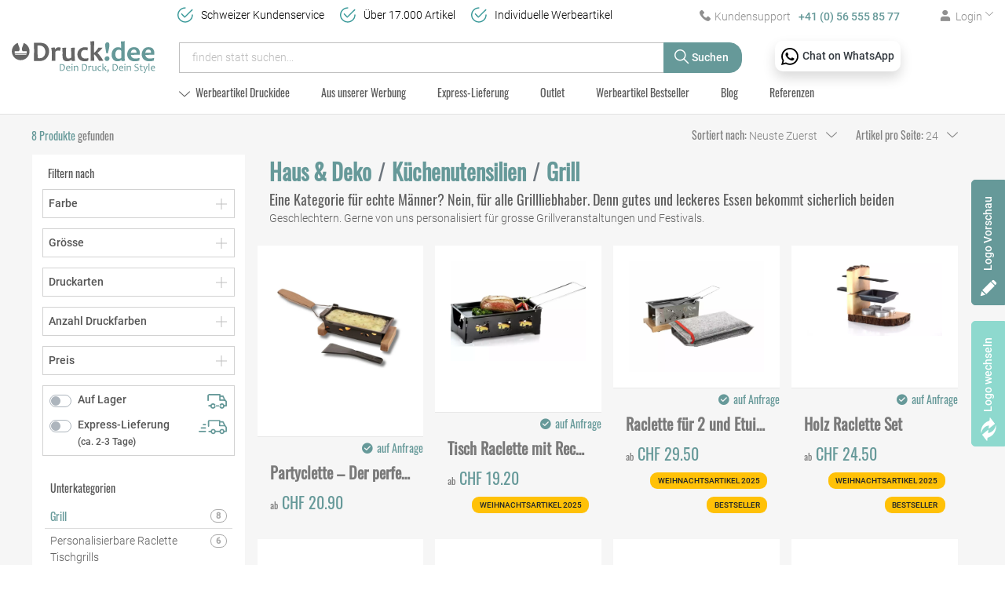

--- FILE ---
content_type: text/html; charset=utf-8
request_url: https://druckidee.ch/t/werbeartikel/personalisierte-haus-dekoration/kuche/grill
body_size: 50984
content:
<!DOCTYPE html><html lang="de"><head><meta charset="UTF-8">
<title>Grill - Druckidee</title>
<meta name="viewport" content="width=device-width, initial-scale=1">
<link rel="preload" href="/assets/fonts/oswald-regular-f253fa17446bb4f97d687e514e47ad8d90f53ec2db5a27078c2e48a19153d3ff.woff2" as="font" type="font/woff2" crossorigin>
<link rel="preload" href="/assets/fonts/roboto-light-b7647a0d506e3254bb9329e259cf95630bdc9795052c8ff8badaa428c5e9d7cb.woff2" as="font" type="font/woff2" crossorigin>
<link rel="preload" href="/assets/fonts/roboto-medium-998b049e731114e2fa35d65f23fc6e6e153249a4ef328912e3c7c49546e2d207.woff2" as="font" type="font/woff2" crossorigin>
<meta property="og:site_name" content="Druckidee" />
<meta property="og:image" content="https://druckidee.ch/assets/druckidee_og_img-47c9f6d07eb3a148007a8cd027e5eff5728ceecbc1ee64deab4bc68a7252f359.jpg" />
<meta property="og:url" content="/t/werbeartikel/personalisierte-haus-dekoration/kuche/grill" />
<meta property="og:type" content="taxon" />
<meta property="og:title" content="Grill" />
<meta property="og:description" content="Eine Kategorie für echte Männer? Nein, für alle Grillliebhaber. Denn gutes und leckeres Essen bekommt sicherlich beiden Geschlechtern. Gerne von un..." />
<meta name="keywords" content="Grill" />
<meta name="description" content="Eine Kategorie für echte Männer? Nein, für alle Grillliebhaber. Denn gutes und leckeres Essen bekommt sicherlich beiden Geschlechtern. Gerne von uns personalisiert für grosse Grillveranstaltungen und Festivals." />

<link href="https://druckidee.ch/t/werbeartikel/personalisierte-haus-dekoration/kuche/grill" rel="canonical" />
<link rel="shortcut icon" type="image/x-icon" href="/assets/favicon-9a8e134caee8ff2b241af7727a0ab43b7d5f113b216e9186092dbf692df227eb.ico" />
<link rel="stylesheet" media="screen" href="/assets/spree/frontend/all-ca5e8b3ad07536e41ed6a0dd00f165bba77deb7e657bc7e71b750dfb5c15e651.css" data-turbo-track="reload" />
<meta name="csrf-param" content="authenticity_token" />
<meta name="csrf-token" content="zg2YmdPU9yXlgw4YNxf4uOFjE8tBZWUNeqkwrg1zKd09cgE3ECR0PEhCO+W4gCU77gqMJLrySP+wCv2Q5mBfGg==" />
<script>
  SpreePaths = {"mounted_at":"/","admin":"admin/"}
</script>

<script>
  var SPREE_LOCALE = 'de'
  var SPREE_CURRENCY = 'CHF'
  var SPREE_DEFAULT_CURRENCY = 'CHF'
  var SPREE_DEFAULT_LOCALE = 'de'
</script>

<script src="/assets/spree/frontend/all-c44f7b80f0248335dcfcd448054d1f37bea4833c1a34e353d041e964370b7b90.js" defer="defer" data-turbo-track="reload"></script>
<script src="/assets/app-72e9faf99c9168b7a5c6aa4c2fc65ac664d876c41a668398b08a9dd9f7ae8743.js" defer="defer" data-turbo-track="reload"></script>
<script async="" src="https://www.googletagmanager.com/gtag/js?id=G-LF6VN5CH2N"></script><script>window.dataLayer = window.dataLayer || [];
function gtag(){dataLayer.push(arguments);}
gtag('js', new Date());

gtag('config', 'G-LF6VN5CH2N', { 'send_page_view': false });
gtag('config', 'AW-427763647', { 'send_page_view': false });
gtag('set', 'allow_google_signals', true )
gtag('set', 'allow_ad_personalization_signals', true );

function clearGAplugins() {
  if (typeof ga !== "undefined" && typeof ga.getAll === "function") {
    var trackingDom = ga.getAll()[0].get('trackingId');
    if (trackingDom !== undefined) {
      var trackingId = trackingDom.split('-').join('_')
      if (trackingId !== undefined && ga.o !== undefined && ga.o["gtag_" + trackingId] !== undefined) {
        delete ga.o["gtag_" + trackingId].plugins_
      }
    }
  }
}</script>
<meta name="seobility" content="c24d960d4965e77102e994decf973372">
<meta name="tronlogo-api-key" content="i9LnMyanlH2ONp5uKnBjIQHM4YNkd4IyXGCQeSss">
<link as="image" href="https://druckidee.ch/images/products/97/45/289181/der-perfekte-kaesegenuss-fuer-jeden-anlass_logo_raclette_plp_and_carousel_sm_webp_8ce777be88a33d053eb54d89a2560581.webp" media="(max-width: 575px)" rel="preload" type="image/webp" /><script async="" src="https://integrations.etrusted.com/applications/widget.js/v2"></script>
<!-- Event snippet for Anruf über die Webseite conversion page In your html page, add the snippet and call gtag_report_conversion when someone clicks on the chosen link or button. -->
<script>
  function gtag_report_conversion(url) {
    var callback = function () {
      if (typeof(url) != 'undefined') { window.location = url; }
    };
    gtag('event', 'conversion', { 'send_to': 'AW-427763647/yvxvCM7mhO0YEL_P_MsB', 'event_callback': callback });
    return false;
  }
</script>
<script>
  (function(w,d,t,r,u)
  {
    var f,n,i;
    w[u]=w[u]||[],f=function()
    {
      var o={ti:"187218780", enableAutoSpaTracking: true};
      o.q=w[u],w[u]=new UET(o),w[u].push("pageLoad")
    },
    n=d.createElement(t),n.src=r,n.async=1,n.onload=n.onreadystatechange=function()
    {
      var s=this.readyState;
      s&&s!=="loaded"&&s!=="complete"||(f(),n.onload=n.onreadystatechange=null)
    },
    i=d.getElementsByTagName(t)[0],i.parentNode.insertBefore(n,i)
  })
  (window,document,"script","//bat.bing.com/bat.js","uetq");
</script>
<script type="application/ld+json">
{
  "@context": "https://schema.org",
  "@type": "OnlineStore",
  "name": "Druckidee",
  "url": "https://druckidee.ch/",
  "logo": "https://druckidee.ch/assets/druckidee_logo-fa6a8fce7ae26ae4025199b3c5829d3068ffdd4256c879feef0c891c8e7367b9.svg",
  "contactPoint": {
    "@type": "ContactPoint",
    "telephone": "+41 56 555 85 77",
    "contactType": "customer service",
    "areaServed": "CH",
    "availableLanguage": "de"
  },
  "address": {
    "@type": "PostalAddress",
    "streetAddress": "Landstrasse 161",
    "addressLocality": "Siggenthal Station",
    "postalCode": "5301",
    "addressCountry": "CH"
  },
  "sameAs": [
    "https://www.instagram.com/druckidee_ch",
    "https://www.facebook.com/Druckideen.ch",
    "https://www.linkedin.com/company/druckidee-ch/",
    "https://www.youtube.com/@druckidee-werbeartikelschweiz"
  ],
  "openingHoursSpecification": [
    {
      "@type": "OpeningHoursSpecification",
      "dayOfWeek": "Monday",
      "opens": "09:00",
      "closes": "12:00"
    },
    {
      "@type": "OpeningHoursSpecification",
      "dayOfWeek": "Monday",
      "opens": "13:30",
      "closes": "17:00"
    },
    {
      "@type": "OpeningHoursSpecification",
      "dayOfWeek": "Tuesday",
      "opens": "09:00",
      "closes": "12:00"
    },
    {
      "@type": "OpeningHoursSpecification",
      "dayOfWeek": "Tuesday",
      "opens": "13:30",
      "closes": "17:00"
    },
    {
      "@type": "OpeningHoursSpecification",
      "dayOfWeek": "Wednesday",
      "opens": "09:00",
      "closes": "12:00"
    },
    {
      "@type": "OpeningHoursSpecification",
      "dayOfWeek": "Wednesday",
      "opens": "13:30",
      "closes": "17:00"
    },
    {
      "@type": "OpeningHoursSpecification",
      "dayOfWeek": "Thursday",
      "opens": "09:00",
      "closes": "12:00"
    },
    {
      "@type": "OpeningHoursSpecification",
      "dayOfWeek": "Thursday",
      "opens": "13:30",
      "closes": "17:00"
    },
    {
      "@type": "OpeningHoursSpecification",
      "dayOfWeek": "Friday",
      "opens": "09:00",
      "closes": "12:00"
    },
    {
      "@type": "OpeningHoursSpecification",
      "dayOfWeek": "Friday",
      "opens": "13:30",
      "closes": "16:00"
    }
  ]
}
</script>

</head><body class="one-col" data-hook="body" id="default"><div id="spree-header"><header class="header-spree" id="header"><div class="container-fluid"><div class="header-topbar d-flex d-lg-block justify-content-between"><div class="header-topbar__logo d-lg-none"><a aria-label="Druckidee" href="/"><img alt="Druckidee" title="Druckidee" src="/assets/druckidee_logo-fa6a8fce7ae26ae4025199b3c5829d3068ffdd4256c879feef0c891c8e7367b9.svg" width="115" height="26" /></a></div><div class="d-flex justify-content-sm-end"><a aria-labelledby="phoneLabel" class="header-topbar__link header-topbar__phone" href="tel:+41565558577" onclick="return gtag_report_conversion(&#39;tel:+41565558577&#39;);"><i class="icomoon icon-phone icon-pad-right"></i><span class="d-none d-sm-inline" id="phoneLabel">Kundensupport<strong>+41 (0) 56 555 85 77</strong></span></a><a aria-labelledby="chatLabel" class="whatsapp position-absolute shadow p-2 bg-white text-dark" href="https://wa.me/41565558577" rel="external"><img alt="" src="/assets/icons/whatsapp-059719790862c4f8155073c9fdbc60b796992c85d8bde367b41b2f40868419a7.svg" width="22" height="22" /><strong class="d-none d-lg-inline" id="chatLabel">Chat on WhatsApp</strong></a><a aria-labelledby="loginLabel" class="header-topbar__link header-topbar__user-link" data-toggle="dropdown" href="#" id="account-button"><i class="icomoon icon-user"></i><span class="d-none d-sm-inline icon-pad-left" id="loginLabel">Login<i class="icomoon icon-arrow-down icon-dropdown icon-pad-left"></i></span></a><div class="dropdown-menu dropdown-menu-right text-right" id="link-to-account"><turbo-frame id="link-to-account" src="/account_link" target="_top"></turbo-frame></div><div class="header-topbar__link cart-link"><turbo-frame id="cart-link" src="/cart_link" target="_top"></turbo-frame></div></div></div></div><div class="container-fluid header-spree-fluid d-block navbar navbar-expand-md"><div class="row align-items-center align-items-md-start position-relative"><div class="col-md-2 d-none d-lg-block"><figure class="logo flex-grow-0 flex-xl-grow-1 order-xl-0 header-spree-fluid-logo m-0"><a aria-label="Druckidee" href="/"><img alt="Druckidee" title="Druckidee" src="/assets/druckidee_logo-fa6a8fce7ae26ae4025199b3c5829d3068ffdd4256c879feef0c891c8e7367b9.svg" width="193" height="44" /></a></figure></div><ul class="shop-info d-none d-lg-block"><li>Schweizer Kundenservice</li><li>Über 17.000 Artikel</li><li>Individuelle Werbeartikel</li></ul><div class="col-sm-9 col-lg-7 d-flex d-md-block flex-nowrap flex-grow-0 py-0 h-100 header-spree-fluid-primary-navigation" id="main-nav-bar"><button aria-controls="main-nav" aria-expanded="false" aria-label="Menu anzeigen" class="navbar-toggler collapsed d-md-none" data-target="#main-nav" data-toggle="collapse" type="button"><span class="lines"><span class="line d-block"></span><span class="line d-block"></span><span class="line d-block"></span></span>Menu</button><form class="header__search input-group" action="/products" accept-charset="UTF-8" method="get"><input type="hidden" name="available_immediately" id="available_immediately" autocomplete="off" /><input type="hidden" name="express_delivery" id="express_delivery" autocomplete="off" /><input type="search" name="keywords" id="keywords" placeholder="finden statt suchen..." class="form-control" /><div class="input-group-append"><button aria-label="Suchen" class="btn btn-primary" type="submit"><i class="icomoon icon-search"></i><span class="d-none d-sm-inline">Suchen</span></button></div></form></div></div><div class="row"><div class="col col-lg-10 offset-lg-2"><ul class="nav navbar-collapse collapse header__menu" id="main-nav"><li class="nav-item" id="categories-dropdown"><a class="nav-link dropdown-toggle" data-toggle="dropdown" href="/t/werbeartikel"><i class="icomoon icon-arrow-down icon-dropdown">&nbsp;</i><span>Werbeartikel Druckidee</span></a><ul class="nav-dropdown__list dropdown-menu"><li class="nav-dropdown__item"><a class="nav-dropdown__link mb-3" title="Tassen &amp; Flaschen" href="/t/werbeartikel/bedruckbare-giveaway-tassen-flaschen"><div class="nav-dropdown__img"><svg xmlns="http://www.w3.org/2000/svg" width="42" height="42" viewBox="0 0 42 42"><g><path fill="#699" d="M33.385 24.726H31.25c.195-.797.371-1.62.528-2.466h1.606a3.701 3.701 0 0 0 0-7.4h-.767c.04-.812.065-1.635.074-2.465h.693c3.393 0 6.154 2.765 6.154 6.165s-2.76 6.166-6.154 6.166zm-.938-7.405h.938a1.235 1.235 0 0 1 0 2.468H32.17c.109-.807.2-1.63.276-2.468zm-8.654 17.226H8.905C4.804 30.245 2.46 21.939 2.46 11.632c0-1.396.06-2.793.18-4.168h27.416c.12 1.375.18 2.772.18 4.168 0 10.307-2.343 18.613-6.444 22.915zM33.385 9.93h-.717a50.203 50.203 0 0 0-.273-3.835L32.275 5H.422L.302 6.096A50.602 50.602 0 0 0 0 11.63c0 5.356.639 10.403 1.847 14.597.63 2.184 1.416 4.16 2.338 5.876.968 1.8 2.095 3.33 3.35 4.55l.358.347h16.91l.359-.348c1.255-1.22 2.383-2.75 3.35-4.55.786-1.462 1.473-3.114 2.049-4.923h2.824c4.75 0 8.615-3.868 8.615-8.624 0-4.755-3.865-8.624-8.615-8.624z"/></g></svg>
</div><span class="nav-dropdown__text">Tassen & Flaschen</span></a></li><li class="nav-dropdown__item"><a class="nav-dropdown__link mb-3" title="Haus &amp; Deko" href="/t/werbeartikel/personalisierte-haus-dekoration"><div class="nav-dropdown__img"><svg xmlns="http://www.w3.org/2000/svg" width="42" height="42" viewBox="0 0 42 42"><g><path fill="#699" d="M34.767 21.547c-.643 0-1.165.524-1.165 1.17V39h-7.41v-9.887c0-.646-.522-1.169-1.165-1.169h-8.054c-.643 0-1.165.523-1.165 1.17V39h-7.41V22.716c0-.645-.522-1.169-1.166-1.169H4L21 6l5.79 5.295c.34.311.833.392 1.254.205a1.17 1.17 0 0 0 .695-1.07V8.302h5.724v9.494c0 .33.138.643.38.865L38 21.547zm5.561-1.664l-3.379-3.078V6.601c0-.65-.527-1.176-1.176-1.176h-8.134c-.65 0-1.177.526-1.177 1.176v.654l-4.08-3.717a2.043 2.043 0 0 0-2.764 0L1.672 19.883c-.631.574-.84 1.46-.531 2.256a2.038 2.038 0 0 0 1.912 1.31H5.92v16.375c0 .65.526 1.176 1.176 1.176h9.837c.65 0 1.176-.526 1.176-1.176v-9.943h5.782v9.943c0 .65.526 1.176 1.176 1.176h9.836c.65 0 1.177-.526 1.177-1.176V23.448h2.867c.853 0 1.604-.514 1.913-1.31.308-.795.1-1.68-.532-2.255z"/></g></svg>
</div><span class="nav-dropdown__text">Haus & Deko</span></a></li><li class="nav-dropdown__item"><a class="nav-dropdown__link mb-3" title="Kappen &amp; Hüte" href="/t/werbeartikel/kundengeschenke-bedruckt-kappen-huete"><div class="nav-dropdown__img"><svg xmlns="http://www.w3.org/2000/svg" width="42" height="42" viewBox="0 0 42 42"><g><path fill="#699" d="M39.404 27.286A81.157 81.157 0 0 1 22.27 25.18a13.4 13.4 0 0 1 2.031-8.197 13.563 13.563 0 0 1 5.003-4.678c5.873 1.471 10.234 6.775 10.234 13.074 0 .638-.045 1.276-.135 1.907zm-19.635-3.14c0 .133.004.267.007.401a80.51 80.51 0 0 1-6.964-2.203 13.473 13.473 0 0 1 4.336-7.162 13.563 13.563 0 0 1 8.387-3.274 16.007 16.007 0 0 0-3.316 3.767 15.822 15.822 0 0 0-2.45 8.47zm-1.938 3.416c-3.998 3.973-10.503 3.973-14.5 0l-.87-.864v-.161l8.869-2.13a83.14 83.14 0 0 0 7.298 2.364zm13.043-17.357a1.634 1.634 0 0 0 1.2-1.572c0-.902-.734-1.633-1.64-1.633-.907 0-1.641.731-1.641 1.633 0 .449.182.855.477 1.15a16.074 16.074 0 0 0-13.733 3.547 15.916 15.916 0 0 0-5.195 8.794L0 24.613v3.104l1.59 1.582A12.706 12.706 0 0 0 10.58 33c3.257 0 6.513-1.234 8.992-3.7l1.825-1.817a83.746 83.746 0 0 0 19.028 2.253l.996.004.212-.968c.243-1.114.367-2.259.367-3.402 0-7.09-4.68-13.11-11.126-15.165z"/></g></svg>
</div><span class="nav-dropdown__text">Kappen & Hüte</span></a></li><li class="nav-dropdown__item"><a class="nav-dropdown__link mb-3" title="Sport &amp; Abenteuer" href="/t/werbeartikel/logo-druck-sport-abenteuer"><div class="nav-dropdown__img"><svg xmlns="http://www.w3.org/2000/svg" width="42" height="42" viewBox="0 0 42 42"><g><path fill="#699" d="M36.763 31.439c-3.616 1.82-12.77 6.324-25.676 6.324-2.398 0-4.64-1.093-6.153-2.999-1.507-1.9-2.051-4.365-1.49-6.76.629-2.692 2.886-4.96 5.616-5.642 2.242-.56 4.49-.177 6.304 1.02-.868.298-1.72.655-2.548 1.07a1.113 1.113 0 1 0 .995 1.99 18.975 18.975 0 0 1 16.889 0 1.113 1.113 0 0 0 .995-1.99 20.82 20.82 0 0 0-1.61-.722v-9.487a3.343 3.343 0 0 0-3.34-3.339h-1.113V7.565c0-.614-.499-1.113-1.113-1.113h-2.227a1.113 1.113 0 1 0 0 2.226h1.114v2.226h-3.34c-.614 0-1.113-.499-1.113-1.113V5.34c0-.614.5-1.113 1.113-1.113h9.83c.414 0 .792.213.986.558a45.975 45.975 0 0 1 5.881 22.511v4.143zM32.83 3.693A3.353 3.353 0 0 0 29.905 2H20.07a3.344 3.344 0 0 0-3.34 3.34v4.453a3.344 3.344 0 0 0 3.34 3.34h6.681c.614 0 1.113.5 1.113 1.113v8.746a21.307 21.307 0 0 0-9.848-.325c-2.478-2.371-5.99-3.336-9.495-2.46-3.505.877-6.414 3.737-7.247 7.296-.716 3.063-.018 6.217 1.915 8.654C5.128 38.599 8.007 40 11.09 40c14.535 0 24.597-5.522 27.294-6.871.378-.189.616-.574.616-.996v-4.83a48.22 48.22 0 0 0-6.17-23.61z"/></g></svg>
</div><span class="nav-dropdown__text">Sport & Abenteuer</span></a></li><li class="nav-dropdown__item"><a class="nav-dropdown__link mb-3" title="Getränke &amp; Barzubehör" href="/t/werbeartikel/bedruckt-firmendruck-getraenke-barzubehoer"><div class="nav-dropdown__img"><svg xmlns="http://www.w3.org/2000/svg" width="42" height="42" viewBox="0 0 42 42"><g><path fill="#699" d="M9.705 19.146h7.633l-2.373 6.597c-.677 1.88-2.738 2.853-4.596 2.169-1.859-.685-2.82-2.77-2.144-4.65zm3.015-8.386l6.732 2.482-1.252 3.485h-7.624zm16.55 0l2.144 5.967h-7.623l-1.253-3.485zm2.362 17.152c-1.859.684-3.92-.289-4.597-2.169l-2.373-6.597h7.633l1.48 4.115c.676 1.88-.285 3.966-2.143 4.65zM2.605 35.345a1.192 1.192 0 0 0-1.533.722 1.213 1.213 0 0 0 .715 1.55l8.986 3.31a1.192 1.192 0 0 0 1.532-.723 1.213 1.213 0 0 0-.714-1.55l-3.37-1.241 2.494-6.93c2.78.419 5.518-1.194 6.496-3.913l3.79-10.532 3.788 10.532c.98 2.726 3.718 4.338 6.496 3.914l2.494 6.929-3.37 1.24c-.62.229-.94.923-.714 1.55.226.629.912.952 1.532.724l8.986-3.31c.62-.228.94-.922.715-1.55a1.191 1.191 0 0 0-1.533-.723l-3.37 1.242-2.493-6.929c2.353-1.454 3.488-4.448 2.49-7.223L31.115 8.796a1.192 1.192 0 0 0-1.532-.723L21 11.234l-8.583-3.16a1.192 1.192 0 0 0-1.532.722L5.979 22.434c-.998 2.772.134 5.768 2.489 7.223l-2.493 6.929z"/></g><g><path fill="#699" d="M23 6.011V1.989A.995.995 0 0 0 22 1c-.552 0-1 .443-1 .989v4.022c0 .546.448.989 1 .989s1-.443 1-.989z"/></g><g><path fill="#699" d="M27.134 7.634l2.5-2.5a1.25 1.25 0 1 0-1.768-1.768l-2.5 2.5a1.25 1.25 0 1 0 1.768 1.768z"/></g><g><path fill="#699" d="M16.634 7.634a1.25 1.25 0 0 0 0-1.768l-2.5-2.5a1.25 1.25 0 1 0-1.768 1.768l2.5 2.5a1.25 1.25 0 0 0 1.768 0z"/></g></svg>
</div><span class="nav-dropdown__text">Getränke & Barzubehör</span></a></li><li class="nav-dropdown__item"><a class="nav-dropdown__link mb-3" title="Textilien" href="/t/werbeartikel/bedruckbare-textilien-logo-druck"><div class="nav-dropdown__img"><svg xmlns="http://www.w3.org/2000/svg" width="42" height="42" viewBox="0 0 42 42"><g><path fill="#699" d="M32.879 19.308v-1.835c0-.69-.567-1.248-1.265-1.248-.7 0-1.266.559-1.266 1.248v18.85H11.662v-18.85c0-.69-.567-1.248-1.266-1.248-.699 0-1.265.559-1.265 1.248v1.835l-5.557-1.826 4.711-5.963a4.868 4.868 0 0 1 3.845-1.852h3.016c1.138 2.11 3.391 3.475 5.859 3.475 2.467 0 4.72-1.366 5.859-3.475h3.016c1.513 0 2.914.675 3.845 1.852l4.71 5.963zm8.851-2.025l-5.869-7.437A7.465 7.465 0 0 0 29.962 7h-3.87c-.537 0-1.017.331-1.201.829-.595 1.606-2.158 2.685-3.891 2.685s-3.296-1.08-3.891-2.685a1.277 1.277 0 0 0-1.2-.829h-3.871a7.465 7.465 0 0 0-5.9 2.846L.27 17.283a1.25 1.25 0 0 0-.215 1.14c.12.393.425.703.82.833l8.134 2.676v15.806A1.27 1.27 0 0 0 10.287 39h21.426a1.27 1.27 0 0 0 1.278-1.262V21.932l8.135-2.676c.394-.13.7-.44.82-.832a1.25 1.25 0 0 0-.216-1.14z"/></g></svg>
</div><span class="nav-dropdown__text">Textilien</span></a></li><li class="nav-dropdown__item"><a class="nav-dropdown__link mb-3" title="Hygieneartikel" href="/t/werbeartikel/hygieneartikel-individuell-mit-firmenlogo"><div class="nav-dropdown__img"><svg xmlns="http://www.w3.org/2000/svg" width="42" height="42" viewBox="0 0 42 42"><g><path fill="#699" d="M30.278 30.886c-6.393 2.185-12.35 2.185-18.742 0l-3.194-1.218V14.286c5.55-.887 4.98-.795 5.017-.803a37.87 37.87 0 0 1 15.096 0c.036.008-.533-.084 5.017.803v15.382zm8.531-6.288l-2.996 3.03V13.766l4.69-4.744a1.194 1.194 0 0 0 0-1.674 1.161 1.161 0 0 0-1.655 0l-4.612 4.664-5.345-.855a40.175 40.175 0 0 0-15.968 0l-5.346.855L2.998 7.38a1.161 1.161 0 0 0-1.655 0 1.194 1.194 0 0 0 0 1.674L6 13.765V27.63l-2.997-3.03a1.161 1.161 0 0 0-1.655 0 1.194 1.194 0 0 0 0 1.674l4.995 5.051c.11.113.23.19.36.247.073.033 4.045 1.546 4.063 1.552 6.794 2.326 13.293 2.392 20.28 0 .008-.003 4.038-1.532 4.156-1.597.217-.12-.176.246 5.262-5.253a1.194 1.194 0 0 0 0-1.675 1.161 1.161 0 0 0-1.656 0z"/></g><g><path fill="#699" d="M29.664 17.962H11.215c-.682 0-1.235-.446-1.235-.996s.553-.996 1.235-.996h18.449c.682 0 1.235.446 1.235.996s-.553.996-1.235.996z"/></g><g><path fill="#699" d="M29.664 23.932H11.215c-.682 0-1.235-.446-1.235-.996s.553-.996 1.235-.996h18.449c.682 0 1.235.446 1.235.996s-.553.996-1.235.996z"/></g><g><path fill="#699" d="M29.664 28.912H11.215c-.682 0-1.235-.446-1.235-.996s.553-.996 1.235-.996h18.449c.682 0 1.235.446 1.235.996s-.553.996-1.235.996z"/></g></svg>
</div><span class="nav-dropdown__text">Hygieneartikel</span></a></li><li class="nav-dropdown__item"><a class="nav-dropdown__link mb-3" title="Technologie &amp; Zubehör" href="/t/werbeartikel/bedruckbare-gadget-technologie-zubehoer"><div class="nav-dropdown__img"><svg xmlns="http://www.w3.org/2000/svg" width="42" height="42" viewBox="0 0 42 42"><g><path fill="#699" d="M36.89 35.836c0 .582-.472 1.055-1.054 1.055H6.164a1.056 1.056 0 0 1-1.055-1.055V6.164c0-.581.474-1.055 1.055-1.055h29.672c.582 0 1.055.474 1.055 1.055zM35.837 3H6.164A3.168 3.168 0 0 0 3 6.164v29.672A3.168 3.168 0 0 0 6.164 39h29.672A3.168 3.168 0 0 0 39 35.836V6.164A3.168 3.168 0 0 0 35.836 3z"/></g><g><path fill="#699" d="M20.995 30.933c-5.48 0-9.938-4.458-9.938-9.938s4.458-9.938 9.938-9.938 9.938 4.458 9.938 9.938-4.458 9.938-9.938 9.938zM21 9C14.383 9 9 14.383 9 21s5.383 12 12 12 12-5.383 12-12S27.617 9 21 9z"/></g><g><path fill="#699" d="M17 23.75a.75.75 0 1 1 .002-1.502A.75.75 0 0 1 17 23.75zM17 20c-1.654 0-3 1.346-3 3s1.346 3 3 3 3-1.346 3-3-1.346-3-3-3z"/></g><g><path fill="#699" d="M21 17.75a.75.75 0 1 1 .002-1.502A.75.75 0 0 1 21 17.75zM21 14c-1.654 0-3 1.346-3 3s1.346 3 3 3 3-1.346 3-3-1.346-3-3-3z"/></g><g><path fill="#699" d="M25 23.75a.75.75 0 1 1 .002-1.502A.75.75 0 0 1 25 23.75zM25 20c-1.654 0-3 1.346-3 3s1.346 3 3 3 3-1.346 3-3-1.346-3-3-3z"/></g></svg>
</div><span class="nav-dropdown__text">Technologie & Zubehör</span></a></li><li class="nav-dropdown__item"><a class="nav-dropdown__link mb-3" title="Werbegeschenke und Firmengeschenke" href="/t/werbeartikel/geschenke-und-werbegaben-firmengeschenke-bedruckt"><div class="nav-dropdown__img"><svg xmlns="http://www.w3.org/2000/svg" width="42" height="42" viewBox="0 0 42 42"><g><path fill="#699" d="M37.66 16.859H25.735v-6.491H37.66zm-1.37 20.856H25.737V19.144h10.555zm-12.885-.01h-4.8V10.368h4.8zM4.341 16.859v-6.491h11.923v6.49zm1.368 20.856V19.144h10.555v18.57zM13.1 4.328a2.29 2.29 0 0 1 1.439-.99 2.324 2.324 0 0 1 1.735.294c.644.399 1.86 2.388 2.898 4.45a35.345 35.345 0 0 1-3.32-.191c-.965-.11-1.717-.265-2.04-.465a2.23 2.23 0 0 1-1.013-1.405 2.185 2.185 0 0 1 .3-1.693zm12.629-.695a2.324 2.324 0 0 1 1.734-.295c.6.132 1.11.483 1.44.99a2.217 2.217 0 0 1-.713 3.098c-.645.4-3.008.622-5.36.656 1.038-2.062 2.254-4.051 2.899-4.45zm5.063 4.45a4.445 4.445 0 0 0 .088-4.978C29.51.995 26.637.365 24.476 1.701c-.547.339-1.46 1.13-3.066 4.078-.143.264-.28.523-.41.772-.13-.249-.267-.508-.41-.772-1.606-2.949-2.519-3.74-3.066-4.078C15.363.365 12.49.995 11.121 3.105a4.411 4.411 0 0 0-.607 3.417c.13.567.366 1.094.692 1.56H2v11.062h1.369V40H38.63V19.144H40V8.083z"/></g></svg>
</div><span class="nav-dropdown__text">Werbegeschenke und Firmengeschenke</span></a></li><li class="nav-dropdown__item"><a class="nav-dropdown__link mb-3" title="Persönliche Pflege und Pharma" href="/t/werbeartikel/personalisiert-personliche-pflege-und-pharma"><div class="nav-dropdown__img"><svg width="35px" height="40px" viewBox="0 0 35 40" version="1.1" xmlns="http://www.w3.org/2000/svg" xmlns:xlink="http://www.w3.org/1999/xlink">
    <g stroke="none" stroke-width="1" fill="none" fill-rule="evenodd">
        <g transform="translate(-895.000000, -443.000000)" fill="#669999" fill-rule="nonzero">
            <g transform="translate(881.000000, 442.000000)">
                <g transform="translate(12.000000, 0.000000)">
                    <g transform="translate(2.000000, 1.000000)">
                        <path d="M35,2.34373207 L35,0 L27.5768083,0 C24.5015147,0 22,2.66112205 22,5.93195074 L22,34.0545953 C22,37.3254241 24.5015147,39.9862403 27.5768083,39.9862403 L27.5768083,40 L35,40 L35,37.6559622 L28.6783717,37.6559622 L28.6783717,35.8378498 L35,35.8378498 L35,33.4941178 L28.6783717,33.4941178 L28.6783717,31.6756996 L35,31.6756996 L35,29.3319676 L28.6783717,29.3319676 L28.6783717,27.5135495 L35,27.5135495 L35,25.1698174 L28.6783717,25.1698174 L28.6783717,23.3513993 L35,23.3513993 L35,21.0073615 L28.6783717,21.0073615 L28.6783717,19.1268719 L35,19.1268719 L35,16.7834456 L28.6783717,16.7834456 L28.6783717,14.9650275 L35,14.9650275 L35,12.6212954 L28.6783717,12.6212954 L28.6783717,10.8028773 L35,10.8028773 L35,8.4591452 L28.6783717,8.4591452 L28.6783717,6.64072717 L35,6.64072717 L35,4.29699502 L28.6783717,4.29699502 L28.6783717,2.34373207 L35,2.34373207 Z M26.4749574,37.4462035 C25.1543462,36.9594166 24.2034142,35.6228931 24.2034142,34.0545953 L24.2034142,5.93195074 C24.2034142,4.36365306 25.1543462,3.0271295 26.4749574,2.54034262 L26.4749574,37.4462035 Z"></path>
                        <path d="M9.5,0 C6.86708454,0 4.42758666,1.51580813 2.63078327,4.26849367 C0.934191563,6.86737062 0,10.3005981 0,13.9349366 C0,17.5695801 0.934191563,21.0025024 2.63078327,23.6016845 C3.73097886,25.2868652 5.07210877,26.5075684 6.55091542,27.2015381 L5.6773382,35.637207 C5.56250606,36.7492676 5.92527814,37.8631592 6.67275325,38.6935425 C7.42022828,39.5239258 8.48874603,40 9.60478053,40 C10.7205105,40 11.7893328,39.5239258 12.5368079,38.6935425 C13.2839784,37.8631592 13.6467505,36.7492676 13.5322229,35.6387329 L12.6623009,27.0974731 C14.0567348,26.3885498 15.3220206,25.2056884 16.3689122,23.6016845 C18.0655039,21.0025024 19,17.5695801 19,13.9349366 C19,10.3005981 18.0655039,6.86767578 16.3689122,4.26849367 C14.5724133,1.51580812 12.1329155,0 9.5,0 Z M11.209994,35.8776855 C11.2575107,36.3391113 11.1131328,36.7825317 10.8030556,37.12677 C10.4932829,37.4713134 10.0677643,37.6608277 9.60478053,37.6608277 C9.14210144,37.6608277 8.71658277,37.4713134 8.40650554,37.12677 C8.09673288,36.7825317 7.95235501,36.3391113 7.99987177,35.8782959 L8.83263336,27.8363037 C9.0534644,27.8582764 9.27612305,27.8701782 9.5,27.8701782 C9.79880725,27.8701782 10.0951778,27.8494262 10.3881978,27.8109741 L11.209994,35.8776855 Z M14.414938,22.3214722 C13.064061,24.3908691 11.3184296,25.5307007 9.5,25.5307007 C7.68157046,25.5307007 5.93593897,24.3908691 4.58506203,22.3214722 C3.1339735,20.0982666 2.33471735,17.1200562 2.33471735,13.9349366 C2.33471735,10.7498169 3.1339735,7.77160641 4.58506203,5.54870609 C5.93593897,3.47900391 7.68157046,2.33917234 9.5,2.33917234 C11.3184296,2.33917234 13.064061,3.47900391 14.414938,5.54870609 C15.8660265,7.77160641 16.6652826,10.7498169 16.6652826,13.9349366 C16.6652826,17.1200562 15.8660265,20.0982666 14.414938,22.3214722 Z"></path>
                        <path d="M8.00012147,7 C8.52284056,7 9.02339945,6.54024786 8.99915358,6.00013049 C8.97516854,5.45818662 8.56012179,5 8.00012147,5 C7.47740243,5 6.97684354,5.46001305 7.00082866,6.00013049 C7.02507453,6.54181345 7.44012127,7 8.00012147,7 Z"></path>
                        <path d="M11.0001215,7 C11.5228406,7 12.0233995,6.54024786 11.9991536,6.00013049 C11.9751685,5.45818662 11.5601218,5 11.0001215,5 C10.4774024,5 9.97684354,5.46001305 10.0008287,6.00013049 C10.0250745,6.54181345 10.4398605,7 11.0001215,7 Z"></path>
                        <path d="M8.00012147,13 C7.47740243,13 6.97684354,13.4600131 7.00082866,14.0001305 C7.02507453,14.5418135 7.43986052,15 8.00012147,15 C8.52284056,15 9.02339945,14.539987 8.99915358,14.0001305 C8.97516854,13.4581866 8.56012179,13 8.00012147,13 Z"></path>
                        <path d="M10.0008287,13.9998695 C10.0250745,14.5418135 10.4398605,15 11.0001215,15 C11.5228406,15 12.0233995,14.539987 11.9991536,13.9998695 C11.9751685,13.4581866 11.5601218,13 11.0001215,13 C10.4774024,13 9.97684354,13.4600131 10.0008287,13.9998695 Z"></path>
                        <path d="M8.00012147,21 C7.47740243,21 6.97684354,21.4597521 7.00082866,21.9998695 C7.02507453,22.5418134 7.43986052,23 8.00012147,23 C8.52284056,23 9.02339945,22.5399869 8.99915358,21.9998695 C8.97516854,21.4581866 8.56012179,21 8.00012147,21 Z"></path>
                        <path d="M11.0001215,21 C10.4774024,21 9.97684354,21.4597521 10.0008287,21.9998695 C10.0250745,22.5418134 10.4398605,23 11.0001215,23 C11.5228406,23 12.0233995,22.5399869 11.9991536,21.9998695 C11.9749078,21.4581866 11.5601218,21 11.0001215,21 Z"></path>
                        <path d="M9,11 C9.52265555,11 10.0231536,10.5399869 9.99917144,9.99986955 C9.97492859,9.4581865 9.56019291,9 9,9 C8.47734445,9 7.97684635,9.45975209 8.00082856,9.99986955 C8.02533207,10.5418134 8.43980709,11 9,11 Z"></path>
                        <path d="M5.99986966,11 C6.52258427,11 7.02339961,10.5399869 6.99915402,9.99986955 C6.97490835,9.4581865 6.56012587,9 5.99986966,9 C5.47741567,9 4.97660033,9.45975209 5.00084599,9.99986955 C5.02509159,10.5418134 5.43987407,11 5.99986966,11 Z"></path>
                        <path d="M12.9998785,9 C12.4771595,9 11.9766006,9.45975209 12.0008464,9.99986955 C12.0250923,10.5418134 12.4398783,11 12.9998785,11 C13.5225976,11 14.0231565,10.5399869 13.9991713,9.99986955 C13.9749255,9.4581865 13.5601395,9 12.9998785,9 Z"></path>
                        <path d="M9.99917144,17.9998695 C9.97492859,17.4581866 9.56019291,17 9,17 C8.47734445,17 7.97684635,17.4600131 8.00082856,17.9998695 C8.02507141,18.5418134 8.43980709,19 9,19 C9.52265555,19 10.0231536,18.5399869 9.99917144,17.9998695 Z"></path>
                        <path d="M5.99986966,17 C5.47741567,17 4.97660033,17.4600131 5.00084599,17.9998695 C5.02509159,18.5418134 5.43987407,19 5.99986966,19 C6.52258427,19 7.02339961,18.5399869 6.99915402,17.9998695 C6.97490835,17.4581866 6.56012587,17 5.99986966,17 Z"></path>
                        <path d="M12.9998785,17 C12.4771595,17 11.9766006,17.4600131 12.0008464,17.9998695 C12.0250923,18.5418134 12.4398783,19 12.9998785,19 C13.5225976,19 14.0231565,18.5399869 13.9991713,17.9998695 C13.9749255,17.4581866 13.5601395,17 12.9998785,17 Z"></path>
                    </g>
                </g>
            </g>
        </g>
    </g>
</svg>
</div><span class="nav-dropdown__text">Persönliche Pflege und Pharma</span></a></li><li class="nav-dropdown__item"><a class="nav-dropdown__link mb-3" title="Regen &amp; Kälte" href="/t/werbeartikel/bedruckbar-logodruck-regen-kaelte"><div class="nav-dropdown__img"><svg xmlns="http://www.w3.org/2000/svg" width="42" height="42" viewBox="0 0 42 42"><g><path fill="#699" d="M15.374 7.205c-3.063 3.573-4.519 9.226-4.842 13.806-.989-.585-2.261-1.124-3.594-1.124-1.266 0-2.531.282-3.506.575.69-6.39 5.362-11.423 11.942-13.257zm19.688 12.682c-1.333 0-2.605.539-3.594 1.124-.323-4.58-1.779-10.233-4.842-13.806 6.58 1.834 11.253 6.866 11.942 13.257-.975-.293-2.24-.575-3.505-.575zm-12.89 1.077V6.66c4.453 1.546 6.58 9.668 6.94 14.253-.963-.546-2.167-1.025-3.424-1.025-1.299 0-2.54.51-3.516 1.077zm-9.283-.052c.36-4.596 2.505-12.714 6.94-14.253v14.305c-.978-.567-2.218-1.077-3.516-1.077-1.258 0-2.462.48-3.424 1.025zM2.68 23.116c.022-.01 2.22-1.003 4.256-1.003 1.512 0 3.3 1.373 3.86 1.9l.826.783.829-.78c.561-.53 2.349-1.903 3.86-1.903 1.278 0 2.752.98 3.516 1.603V36.66c0 1.842 1.577 3.34 3.516 3.34 1.938 0 3.515-1.498 3.515-3.34v-2.226h-2.343v2.226c0 .614-.526 1.113-1.172 1.113-.646 0-1.172-.499-1.172-1.113V23.716c.765-.623 2.239-1.603 3.515-1.603 1.512 0 3.3 1.373 3.86 1.9l.826.783.829-.78c.561-.53 2.349-1.903 3.86-1.903 2.032 0 4.225.989 4.257 1.003l1.681.773v-1.776c0-10.039-8.308-17.35-18.828-17.857V2h-2.344v2.256C9.305 4.764 1 12.078 1 22.113l.001 1.77z"/></g></svg>
</div><span class="nav-dropdown__text">Regen & Kälte</span></a></li><li class="nav-dropdown__item"><a class="nav-dropdown__link mb-3" title="Büro &amp; Arbeitsplatz" href="/t/werbeartikel/streuartikel-bedruckt-buero-arbeitsplatz"><div class="nav-dropdown__img"><svg xmlns="http://www.w3.org/2000/svg" width="42" height="42" viewBox="0 0 42 42"><g><path fill="#699" d="M35.615 25.42l-2.79-2.81L20.274 9.964a5.886 5.886 0 0 0-8.353.016 5.993 5.993 0 0 0-.015 8.415l12.552 12.65a1.308 1.308 0 0 0 1.86 0 1.332 1.332 0 0 0 0-1.874L13.765 16.52a3.329 3.329 0 0 1 0-4.683 3.27 3.27 0 0 1 4.648 0L30.97 24.484l2.79 2.81a5.995 5.995 0 0 1-.002 8.433 5.888 5.888 0 0 1-8.37-.002l-2.324-2.342-13.018-13.115-.93-.937c-3.25-3.377-3.21-8.758.093-12.084a8.503 8.503 0 0 1 11.995-.094L35.15 21.205c.332.335.816.465 1.27.343a1.32 1.32 0 0 0 .93-.937 1.332 1.332 0 0 0-.34-1.28L23.063 5.28a11.118 11.118 0 0 0-15.79.018c-4.357 4.39-4.365 11.507-.017 15.907l13.947 14.052 2.327 2.342a8.503 8.503 0 0 0 11.967-.122c3.29-3.316 3.343-8.676.118-12.057z"/></g></svg>
</div><span class="nav-dropdown__text">Büro & Arbeitsplatz</span></a></li><li class="nav-dropdown__item"><a class="nav-dropdown__link mb-3" title="Haustierzubehör" href="/t/werbeartikel/promotionen-personalisiert-hund-katze-haustierzubehoer"><div class="nav-dropdown__img"><svg xmlns="http://www.w3.org/2000/svg" width="42" height="42" viewBox="0 0 42 42"><g><path fill="#699" d="M29.63 35.448c-1.143 1.244-2.993 1.637-4.603.978a15.928 15.928 0 0 0-6.023-1.174c-2.053 0-4.107.39-6.02 1.173l-.054.022c-1.597.629-3.42.23-4.551-.999-1.142-1.244-1.272-3.004-.323-4.381l4.496-6.524c1.416-2.055 3.828-3.282 6.453-3.282 2.624 0 5.037 1.227 6.454 3.282l4.495 6.523c.95 1.378.82 3.14-.324 4.382zm-2.134-12.124C25.631 20.616 22.456 19 19 19c-3.455 0-6.631 1.616-8.496 4.324L6.01 29.847a5.591 5.591 0 0 0-.995 3.615c.095 1.283.62 2.477 1.517 3.455.898.977 2.085 1.645 3.433 1.932a6.784 6.784 0 0 0 3.993-.354l.083-.034a13.419 13.419 0 0 1 10 .034 6.759 6.759 0 0 0 3.993.354c1.347-.286 2.534-.954 3.433-1.932.898-.977 1.423-2.172 1.518-3.455a5.591 5.591 0 0 0-.995-3.616z"/></g><g><path fill="#699" d="M2.803 19.448c-.714-1.693-.086-3.494 1.399-4.014.268-.094.552-.141.841-.141.447 0 .908.11 1.353.331a3.794 3.794 0 0 1 1.796 1.933c.36.852.392 1.75.09 2.532-.276.716-.805 1.242-1.489 1.481h-.001c-1.483.522-3.273-.431-3.989-2.122zm4.892 4.26a4.832 4.832 0 0 0 2.958-2.86c.5-1.294.459-2.755-.115-4.114a6.168 6.168 0 0 0-2.942-3.122c-1.39-.688-2.916-.8-4.297-.315-2.778.973-4.052 4.1-2.841 6.973C1.425 22.557 3.682 24 5.964 24c.582 0 1.166-.094 1.73-.292z"/></g><g><path fill="#699" d="M16.005 6.452c1.99 0 3.61 2.04 3.61 4.549 0 2.507-1.62 4.547-3.61 4.547-1.991 0-3.61-2.04-3.61-4.547 0-2.509 1.619-4.55 3.61-4.55zM16 18c3.308 0 6-3.14 6-7s-2.692-7-6-7c-3.309 0-6 3.14-6 7s2.691 7 6 7z"/></g><g><path fill="#699" d="M24.59 12.05c.332-.983.966-1.792 1.786-2.28.758-.452 1.586-.567 2.33-.324.743.243 1.336.822 1.668 1.63.36.874.375 1.896.043 2.878-.663 1.96-2.51 3.129-4.117 2.604-1.605-.525-2.373-2.548-1.71-4.508zm.965 6.708c.5.164 1.01.242 1.52.242 2.372 0 4.684-1.7 5.567-4.314.508-1.505.474-3.096-.094-4.48-.596-1.448-1.699-2.5-3.107-2.96-1.408-.461-2.931-.27-4.288.54-1.297.774-2.29 2.028-2.798 3.533-1.071 3.173.364 6.51 3.2 7.44z"/></g><g><path fill="#699" d="M33.414 25.224c-1.241-.887-1.317-2.83-.168-4.33.763-.995 1.878-1.55 2.905-1.55.52 0 1.018.142 1.436.44 1.24.89 1.315 2.831.168 4.33-1.151 1.501-3.098 1.999-4.34 1.11zm5.624-7.332c-2.326-1.657-5.805-.939-7.755 1.6-1.948 2.541-1.643 5.957.679 7.614.847.605 1.847.894 2.871.894 1.785 0 3.642-.878 4.884-2.493 1.948-2.541 1.644-5.957-.679-7.615z"/></g></svg>
</div><span class="nav-dropdown__text">Haustierzubehör</span></a></li><li class="nav-dropdown__item"><a class="nav-dropdown__link mb-3" title="Natur Serie" href="/t/werbeartikel/oekologisch-nachhaltige-firmengeschenke-natur-serie"><div class="nav-dropdown__img"><svg xmlns="http://www.w3.org/2000/svg" width="42" height="42" viewBox="0 0 42 42"><g><path d="M28.913,24.896c-2.469,2.949 -4.802,5.735 -8.749,5.722c-2.853,-0.004 -5.591,-1.147 -7.601,-3.172c-1.348,-1.342 -2.317,-3.016 -2.809,-4.853c4.479,-4.179 10.344,-6.566 16.468,-6.702c2.83,-0.067 5.645,0.356 8.14,1.222c1.171,0.401 2.297,0.921 3.362,1.551c-1.369,0.164 -2.653,0.632 -3.874,1.409c-1.926,1.224 -3.457,3.054 -4.937,4.823Zm-9.133,-16.072c5.427,-0.015 10.48,1.966 15.089,5.902c-2.73,-0.934 -5.81,-1.396 -8.997,-1.301c-6.217,0.183 -12.195,2.459 -16.961,6.456c-0.084,-6.041 4.817,-11.036 10.869,-11.057Zm21.929,11.803c0.246,-0.387 0.221,-0.885 -0.06,-1.248c-2.775,-3.564 -5.795,-6.399 -8.979,-8.424c-4.054,-2.58 -8.43,-3.891 -13.009,-3.895c-7.144,-0.002 -12.954,5.807 -12.952,12.952c0.001,0.689 0.056,1.369 0.162,2.037l-6.433,6.433c-0.421,0.421 -0.421,1.114 -0,1.536c0.421,0.421 1.115,0.421 1.536,-0l5.531,-5.531c0.652,1.765 1.68,3.367 3.012,4.695c2.425,2.44 5.728,3.81 9.167,3.804c5.404,0.006 8.564,-4.275 10.468,-6.546c2.904,-3.469 5.415,-6.464 10.403,-5.336c0.447,0.1 0.909,-0.09 1.154,-0.477Z" style="fill:#699;fill-rule:nonzero;"/></g></svg>
</div><span class="nav-dropdown__text">Natur Serie</span></a></li><li class="nav-dropdown__item"><a class="nav-dropdown__link mb-3" title="Werkzeug &amp; KFZ-Zubehör" href="/t/werbeartikel/werbeaufdruck-werkzeug-kfz-zubehoer"><div class="nav-dropdown__img"><svg xmlns="http://www.w3.org/2000/svg" width="42" height="42" viewBox="0 0 42 42"><g><path fill="#699" d="M34.753 37.847L20.992 20.79l3.382-2.718 13.8 17.008a2.199 2.199 0 1 1-3.42 2.767zM9.578 18.761l-1.371 1.103a1.18 1.18 0 0 1-1.654-.175l-2.949-3.636a1.16 1.16 0 0 1 .175-1.636l1.377-1.107a3.529 3.529 0 0 0 4.052-.256 3.502 3.502 0 0 0 1.113-3.901l4.218-3.395c2.983-2.4 6.379-3.012 10.132-1.835-2.351.522-4.16 1.532-6.507 3.422a1.172 1.172 0 0 0-.175 1.65l1.47 1.814-4.717 3.797c-2.208-1.353-5.07.06-5.342 2.618-.056.529.006 1.051.178 1.537zm7.4-2.951l3.365-2.703 2.552 3.14-3.375 2.708zm5.142-4.233c.255-.433.2-.96-.1-1.33l-1.457-1.799c2.667-1.987 4.496-2.513 8.503-2.657 1.167-.041 1.559-1.59.551-2.181C23.51.024 17.787.135 13.07 3.932L8.091 7.94a1.172 1.172 0 0 0-.174 1.653c.4.492.337 1.222-.178 1.636a1.178 1.178 0 0 1-1.652-.175 1.172 1.172 0 0 0-1.645-.176L2.31 12.59a3.501 3.501 0 0 0-.526 4.938l2.948 3.637a3.528 3.528 0 0 0 4.944.525l2.131-1.713a1.172 1.172 0 0 0 .176-1.651 1.16 1.16 0 0 1 .176-1.637 1.18 1.18 0 0 1 1.654.175c.32.394.843.525 1.297.367l17.81 22.078a4.541 4.541 0 0 0 6.393.68 4.54 4.54 0 0 0 .67-6.394z"/></g></svg>
</div><span class="nav-dropdown__text">Werkzeug & KFZ-Zubehör</span></a></li><li class="nav-dropdown__item"><a class="nav-dropdown__link mb-3" title="Schreibwaren" href="/t/werbeartikel/individuelle-kugelschreiber-bleistifte-textmarker-schreibwaren"><div class="nav-dropdown__img"><svg xmlns="http://www.w3.org/2000/svg" width="42" height="42" viewBox="0 0 42 42"><g><path fill="#699" d="M9.655 33.64l-4.963 1.657 1.655-4.969.632-.632 3.308 3.312zM14.73 21.92c.586 1.453 1.86 2.73 3.3 3.314l-6.1 6.119-3.303-3.312zM33.385 9.822l-11.05 11.09c-.584-1.453-1.851-2.725-3.3-3.312l11.05-11.09zm-.816-5.796a2.333 2.333 0 0 1 3.303 0 2.35 2.35 0 0 1 0 3.312l-.826.828-3.302-3.312zM17.708 22.243c-.493-.494-.84-1.093-.949-1.643-.074-.375-.029-.689.123-.84.104-.105.283-.16.506-.16 1.146 0 2.655 1.304 2.92 2.63.074.375.028.69-.123.841-.338.338-1.47.183-2.477-.828zm4.128 2.485l13.21-13.25 1.652 1.657-8.257 8.28 1.651 1.656L40 13.135l-3.303-3.313.826-.828a4.7 4.7 0 0 0 0-6.624 4.666 4.666 0 0 0-6.605 0L5.323 28.04l-1.02 1.023L1 39l9.908-3.312 10.927-10.96z"/></g><g><path fill="#699" d="M29.364 32.6c0 1.985 1.59 3.6 3.545 3.6h1.182c.652 0 1.182.538 1.182 1.2 0 .662-.53 1.2-1.182 1.2H14V41h20.09c1.956 0 3.546-1.615 3.546-3.6s-1.59-3.6-3.545-3.6h-1.182a1.192 1.192 0 0 1-1.182-1.2c0-.662.53-1.2 1.182-1.2H40V29h-7.09c-1.956 0-3.546 1.615-3.546 3.6z"/></g></svg>
</div><span class="nav-dropdown__text">Schreibwaren</span></a></li><li class="nav-dropdown__item"><a class="nav-dropdown__link mb-3" title="Spezielle Verpackung" href="/t/werbeartikel/bedruckbare-spezielle-verpackungen"><div class="nav-dropdown__img"><svg xmlns="http://www.w3.org/2000/svg" width="42" height="42" viewBox="0 0 42 42"><g><path fill="#699" d="M38.563 31.103L21.5 37.174V18.831l4.875-1.735v6.438c0 .38.197.733.524.95.207.137.449.207.695.207.144 0 .29-.026.429-.074l4.875-1.735c.475-.171.79-.601.79-1.082v-7.306l4.874-1.734zM27.599 14.191l-4.168-1.63 1.725-.696 4.095 1.739zm1.213 2.038l2.438-.867v5.635l-2.438.868zm-8.501.555L6.314 11.093l13.997-5.69 16 5.69-3.815 1.357-6.84-2.907a1.256 1.256 0 0 0-1.07.04l-4.78 1.926c-.451.18-.743.606-.743 1.07 0 .468.297.89.755 1.069l4.434 1.737zm-1.258 20.304L4.438 31.143V12.848l14.615 5.945zm21.93-26.049a1.125 1.125 0 0 0-.061-.353c-.027-.068-.076-.114-.115-.174-.026-.042-.046-.079-.075-.116a1.165 1.165 0 0 0-.507-.372c-.007-.002-.01-.01-.017-.011l-19.5-6.936a1.252 1.252 0 0 0-.907.016L2.74 10.03c-.017.007-.025.025-.042.032-.168.076-.31.194-.426.34a1.21 1.21 0 0 0-.093.125c-.024.04-.061.067-.08.111A1.11 1.11 0 0 0 2 11.09v20.816c0 .462.29.881.739 1.064L19.8 39.908h.003a1.27 1.27 0 0 0 .906.018l.044-.016h.003l19.453-6.922a1.16 1.16 0 0 0 .79-1.082V11.093c0-.021-.017-.035-.017-.054z"/></g></svg>
</div><span class="nav-dropdown__text">Spezielle Verpackung</span></a></li><li class="nav-dropdown__item"><a class="nav-dropdown__link mb-3" title="Damenartikel" href="/t/werbeartikel/werbeartikel-mit-logo-oder-Text-damenartikel"><div class="nav-dropdown__img"><svg xmlns="http://www.w3.org/2000/svg" width="42" height="42" viewBox="0 0 42 42"><g><path fill="#699" d="M33.835 38.705v-12.4a3.087 3.087 0 0 0-1.276-2.506c1.338-1.673 2.777-3.275 4.344-4.713-1.101 6.226-.571 9.877-.708 19.619zm-13.063 0H4.367C4.8 35.66 6.991 33.05 10 32.146l.924-.277c4.684 2.333 10.35.298 12.486-4.421 3.065-6.772 5.662-16.24 11.813-22.83a8.556 8.556 0 0 1 2.594 10.698c-5.514 4.288-9.708 10.154-13.21 16.14a94.113 94.113 0 0 0-3.834 7.249zM35.64 2.159a1.146 1.146 0 0 0-1.392.176c-7.024 7.01-9.748 17.156-12.926 24.178-1.72 3.802-6.278 5.095-9.71 3.141a1.147 1.147 0 0 0-.897-.101l-1.377.413A10.286 10.286 0 0 0 2 39.862c.003.63.515 1.138 1.145 1.138h18.36c.453 0 .863-.266 1.047-.68.045-.1 3.465-7.722 8.613-14.702.238.151.38.408.38.69v13.55c0 .63.513 1.142 1.145 1.142h4.65c.631 0 1.144-.512 1.144-1.143V27.142c0-5.914 1.206-10.093 1.313-10.67a10.842 10.842 0 0 0-4.156-14.313z"/></g></svg>
</div><span class="nav-dropdown__text">Damenartikel</span></a></li><li class="nav-dropdown__item"><a class="nav-dropdown__link mb-3" title="Veranstaltungen und Party" href="/t/werbeartikel/individuell-mit-logo-druck-veranstaltungen-und-party"><div class="nav-dropdown__img"><svg xmlns="http://www.w3.org/2000/svg" width="42" height="42" viewBox="0 0 42 42"><g><path fill="#699" d="M31.586 27.832a9.792 9.792 0 0 1-3.097-1.546 16.746 16.746 0 0 0 5.44-12.356c0-.78-.069-1.544-.202-2.286 2.867.913 4.93 3.608 4.93 6.739a9.832 9.832 0 0 1-7.07 9.449zm0 4.73c-.321 0-.425-.082-.733-.329-.24-.192-.55-.44-.988-.618a1.76 1.76 0 0 1 1.72-1.396c.846 0 1.554.6 1.721 1.398-.436.177-.747.425-.987.617-.308.246-.412.328-.733.328zm-10.586 0c-.321 0-.425-.082-.733-.329-.24-.192-.55-.44-.987-.618A1.76 1.76 0 0 1 21 30.22c.845 0 1.553.6 1.72 1.398-.436.177-.747.425-.987.617-.308.246-.412.328-.733.328zM3.344 18.383c0-3.13 2.062-5.825 4.929-6.738a12.96 12.96 0 0 0-.203 2.286c0 4.821 2.06 9.255 5.441 12.356a9.792 9.792 0 0 1-3.097 1.546 9.832 9.832 0 0 1-7.07-9.45zm7.803 13.852c-.308.246-.412.328-.733.328s-.425-.082-.733-.329c-.24-.192-.55-.44-.987-.618a1.76 1.76 0 0 1 1.72-1.396c.845 0 1.553.6 1.72 1.398-.436.177-.747.425-.987.617zm9.858-28.89c5.84 0 10.59 4.749 10.59 10.586 0 6.49-4.339 12.164-10.59 13.904-6.251-1.74-10.59-7.415-10.59-13.904 0-5.837 4.75-10.586 10.59-10.586zm11.977 5.73C31.058 4.343 26.412 1 21 1 15.587 1 10.942 4.343 9.018 9.073 4.464 9.753 1 13.702 1 18.383c0 4.583 2.549 8.685 6.452 10.761a4.086 4.086 0 0 0-1.14 2.833v1.757h1.172c.322 0 .425.083.733.33.247.197.57.453 1.025.631V41h2.344v-6.305c.455-.177.777-.433 1.024-.63.307-.246.409-.331.731-.328l1.175.003v-1.76c0-1.101-.436-2.101-1.144-2.84a12.209 12.209 0 0 0 2.027-1.358 16.79 16.79 0 0 0 2.566 1.438 4.086 4.086 0 0 0-1.066 2.757v1.757h1.171c.322 0 .425.083.733.33.247.197.57.453 1.025.631V41h2.344v-6.305c.455-.177.777-.433 1.024-.63.307-.246.412-.331.731-.328l1.175.003v-1.76a4.09 4.09 0 0 0-1.067-2.76 16.78 16.78 0 0 0 2.566-1.438c.63.52 1.31.976 2.026 1.358a4.086 4.086 0 0 0-1.143 2.837v1.757h1.172c.322 0 .425.083.733.33.247.197.57.453 1.025.631V41h2.344v-6.305c.455-.177.777-.433 1.024-.63.306-.245.41-.328.727-.328l1.178.003v-1.76a4.09 4.09 0 0 0-1.14-2.836A12.186 12.186 0 0 0 41 18.383c0-4.681-3.464-8.63-8.018-9.31z"/></g></svg>
</div><span class="nav-dropdown__text">Veranstaltungen und Party</span></a></li><li class="nav-dropdown__item"><a class="nav-dropdown__link mb-3" title="Freizeit &amp; Unterhaltung" href="/t/werbeartikel/logo-druck-freizeit-unterhaltung"><div class="nav-dropdown__img"><svg xmlns="http://www.w3.org/2000/svg" width="42" height="42" viewBox="0 0 42 42"><g><path fill="#699" d="M18.723 29.333h.001l-5.255-5.336H6.46l.915-5.418h2.917v-2.285H7.56V8.047l9.469-3.64a1.898 1.898 0 0 1 2.026.446c.362.367.561.855.561 1.374v7.25L17.132 16l1.592 1.616 2.326-2.361 1.375 1.206-2.42 2.455 1.592 1.616 2.536-2.573 1.375 1.206-2.629 2.668 1.592 1.616 2.745-2.786 2.608 2.287h.419c3.515 0 6.388 2.844 6.502 6.384H18.723zm13.826 7.864a3.462 3.462 0 0 1-2.254 1.453c-1.894.337-3.707-.951-4.04-2.872-.333-1.921.938-3.758 2.834-4.095a3.432 3.432 0 0 1 2.607.588 3.52 3.52 0 0 1 1.433 2.284 3.552 3.552 0 0 1-.58 2.642zM6.251 29.333v-3.05h6.285l3.005 3.05zm8.632 7.873a3.462 3.462 0 0 1-2.254 1.455c-1.895.337-3.708-.953-4.04-2.876-.333-1.924.938-3.764 2.833-4.102.203-.036.405-.053.605-.053 1.662 0 3.138 1.212 3.435 2.93a3.56 3.56 0 0 1-.58 2.646zM39 29.552c0-4.754-3.696-8.649-8.326-8.877l-8.807-7.725V6.227c0-1.13-.433-2.191-1.22-2.99a4.132 4.132 0 0 0-4.412-.968l-10.927 4.2v10.825L4 25.043v6.576h3.476a5.858 5.858 0 0 0-1.105 4.561C6.86 39.005 9.289 41 12.023 41a5.695 5.695 0 0 0 4.703-2.482 5.858 5.858 0 0 0 .954-4.354 5.832 5.832 0 0 0-1.107-2.546h8.57a5.858 5.858 0 0 0-1.105 4.56C24.526 39.006 26.955 41 29.689 41a5.695 5.695 0 0 0 4.703-2.482 5.857 5.857 0 0 0 .955-4.353 5.841 5.841 0 0 0-1.102-2.546H39z"/></g><g><path fill="#699" d="M16 8h2v2h-2z"/></g><g><path fill="#699" d="M11 34v2h2v-2z"/></g><g><path fill="#699" d="M29 34v2h2v-2z"/></g></svg>
</div><span class="nav-dropdown__text">Freizeit & Unterhaltung</span></a></li><li class="nav-dropdown__item"><a class="nav-dropdown__link mb-3" title="Feuerzeuge" href="/t/werbeartikel/bedruckbare-feuerzeuge"><div class="nav-dropdown__img"><svg xmlns="http://www.w3.org/2000/svg" width="42" height="42" viewBox="0 0 42 42"><g><path fill="#699" d="M34.404 38.266c0 .215-.194.39-.431.39H14.328c-.238 0-.43-.175-.43-.39V24.28h20.506v13.985zM4.586 21.556V3.736c0-.216.194-.391.431-.391h6.294v18.602H5.017c-.237 0-.43-.175-.43-.39zM23.911 3.52c1.063.327 1.495 1.042 1.579 2.044v1.913c0 1.961 2.292 3.228 4.215 2.338l.018-.008c.517 1.153.497 2.464-.103 3.651-.849 1.683-2.587 2.681-4.613 2.681-4.825-.09-6.774-5.37-3.307-8.083 1.484-1.162 2.267-2.83 2.21-4.536zm-4.033 15.703c0-.408.366-.74.816-.74h8.647c.45 0 .816.332.816.74v2.651H19.878v-2.651zm15.829 2.714h-2.964v-2.714c0-1.314-.912-2.438-2.191-2.881a7.002 7.002 0 0 0 1.42-1.91c1.235-2.446.836-5.247-1.042-7.31-.639-.702-1.925-.522-2.245.437-.104.31-.61.24-.61-.082V5.522c0-.026 0-.052-.002-.078-.106-1.423-.683-2.544-1.715-3.33C24.668.825 22.453.996 22.206 1.02c-.826.079-1.357.834-1.088 1.546.498 1.314.052 2.808-1.109 3.716-3.312 2.592-3.571 7.18-.524 10.06-1.28.443-2.193 1.567-2.193 2.88v2.715h-3.395V2.173c0-.647-.579-1.172-1.293-1.172H5.017C3.354 1.001 2 2.228 2 3.735v17.812c0 1.507 1.354 2.734 3.017 2.734h6.294v13.985c0 1.507 1.354 2.734 3.017 2.734h19.655C35.646 41 37 39.773 37 38.266V23.109c0-.647-.579-1.172-1.293-1.172z"/></g></svg>
</div><span class="nav-dropdown__text">Feuerzeuge</span></a></li><li class="nav-dropdown__item"><a class="nav-dropdown__link mb-3" title="Kinder" href="/t/werbeartikel/bedruckbar-kinder-schule-sicherheit"><div class="nav-dropdown__img"><svg xmlns="http://www.w3.org/2000/svg" width="42" height="42" viewBox="0 0 42 42"><g><path fill="#699" d="M37.494 27.568a1.676 1.676 0 0 1-2.178.898l-2.276-.915a18.341 18.341 0 0 0-1.592-4.139c.285.041.004-.05 5.132 2.014a1.635 1.635 0 0 1 .914 2.142zm-8.445 10.345a1.165 1.165 0 0 0-.11-.16c-.528-.846-.696-2.176-.35-3.525.5-1.944 2.016-3.524 3.389-3.182.77.191 1.168.934 1.337 1.359.576 1.45.107 3.033.107 3.025-.675 2.627-3.061 4.26-4.373 2.483zm-12.367-.267c1.12-3.629-1.064-8.273-4.549-8.92.373-1.854 1.194-3.869 2.352-5.61 4.196 2.078 9.838 2.08 14.04 0 1.126 1.693 1.969 3.701 2.352 5.61-3.486.647-5.668 5.291-4.549 8.92-2.537.405-7.084.41-9.646 0zm-5.553.395c-1.478-1.234-2.168-3.813-1.445-5.636.169-.425.567-1.168 1.335-1.36 1.307-.325 2.856 1.132 3.382 3.183.346 1.349.178 2.68-.35 3.525-.04.05-.076.103-.109.16-.737 1.001-1.845.937-2.813.128zM6.42 25.426c5.16-2.076 4.846-1.97 5.133-2.013A18.347 18.347 0 0 0 9.96 27.55l-2.278.916a1.676 1.676 0 0 1-2.176-.9 1.635 1.635 0 0 1 .914-2.141zm3.568-18.8c0-1.779 1.488-3.282 3.25-3.282 1.444 0 2.696.989 3.107 2.331-1.97.722-3.676 1.923-4.943 3.596a3.192 3.192 0 0 1-1.414-2.645zm14.926.954c.059.02.12.037.183.049 2.473.692 4.062 2.095 5.031 3.658.054.109 1.308 1.955 1.308 4.56 0 2.012-1.412 3.645-3.166 4.723-4.225 2.5-9.952 2.198-13.525.003-1.727-1.033-3.17-2.72-3.17-4.727 0-1.275.329-2.899 1.21-4.396.037-.051.07-.105.099-.163.969-1.563 2.558-2.966 5.031-3.658a1.2 1.2 0 0 0 .183-.05c2.07-.54 4.722-.547 6.816 0zm4.84-4.236c1.762 0 3.25 1.503 3.25 3.282A3.191 3.191 0 0 1 31.59 9.27c-1.267-1.673-2.973-2.874-4.943-3.596.411-1.342 1.663-2.33 3.107-2.33zm7.729 19.912l-4.747-1.91a4.085 4.085 0 0 0-1.273-.288c1.524-1.496 2.345-3.3 2.345-5.212 0-1.57-.352-3.132-1.002-4.551 3.006-1.9 3.491-6.058.95-8.62A5.594 5.594 0 0 0 29.758 1c-2.531 0-4.722 1.73-5.412 4.066a17.15 17.15 0 0 0-5.692 0C17.964 2.73 15.774 1 13.242 1a5.594 5.594 0 0 0-3.996 1.674c-2.543 2.564-2.057 6.721.95 8.62a10.97 10.97 0 0 0-1.003 4.552c0 1.912.821 3.716 2.345 5.212a4.085 4.085 0 0 0-1.272.288l-4.748 1.91c-2.068.833-3.062 3.165-2.217 5.199.743 1.789 2.636 2.754 4.496 2.41-.873 1.53-.964 3.444-.528 5.14 1.165 4.535 5.531 6.423 8.153 3.802 1.552.337 3.512.496 6.078.496 2.566 0 4.526-.159 6.079-.496 1.642 1.642 4.022 1.529 5.828.023 2.489-2.075 3.364-6.22 1.796-8.965 1.858.343 3.752-.62 4.496-2.41.845-2.034-.15-4.366-2.217-5.199z"/></g><g><path fill="#699" d="M17.291 11.043a1.001 1.001 0 1 0-.582 1.916 1.001 1.001 0 0 0 .582-1.916z"/></g><g><path fill="#699" d="M25.018 12.196a1.001 1.001 0 1 0 1.964-.393 1.001 1.001 0 0 0-1.964.393z"/></g><g><path fill="#699" d="M20.645 18.713c.472.382 1.238.383 1.71 0l1.29-1.043c.759-.614.221-1.67-.855-1.67h-2.58c-1.073 0-1.616 1.054-.854 1.67z"/></g></svg>
</div><span class="nav-dropdown__text">Kinder</span></a></li><li class="nav-dropdown__item"><a class="nav-dropdown__link mb-3" title="Takeaway - To Go" href="/t/werbeartikel/bedruckbar-takeaway-gastronomie-lieferdienste"><div class="nav-dropdown__img"><svg xmlns="http://www.w3.org/2000/svg" width="42" height="42" viewBox="0 0 42 42"><g><path fill="#699" d="M10.645 29.404l-7.241 7.241a1.38 1.38 0 1 0 1.95 1.951l7.242-7.241a1.38 1.38 0 1 0-1.95-1.951z"/></g><g><path fill="#699" d="M39.581 36.54L23.587 20.42l2.29-2.288c2.027 1.222 4.654 1.38 5.864 1.38.309 0 .525-.01.616-.016a1.445 1.445 0 0 0 1.053-.55l6.256-7.968a1.444 1.444 0 1 0-2.272-1.783l-5.83 7.426c-.927-.02-2.373-.163-3.538-.636l8.276-8.27a1.444 1.444 0 1 0-2.043-2.043l-8.28 8.274c-.474-1.157-.618-2.591-.636-3.535l7.569-5.823A1.444 1.444 0 1 0 31.15 2.3l-8.122 6.248a1.444 1.444 0 0 0-.56 1.061c-.026.447-.171 3.939 1.365 6.483l-2.28 2.278L5.735 2.43a1.445 1.445 0 0 0-1.023-.427H4.71c-.383 0-.75.152-1.02.423l-.216.215a1.444 1.444 0 0 0-.417.89c-.04.438-.059.89-.056 1.343.03 4.795 2.412 10.414 7.081 16.7 3.413 4.595 6.77 7.797 6.912 7.93.309.294.732.436 1.155.388l2.85-.32a1.444 1.444 0 1 0-.322-2.87l-2.166.244C16.344 24.768 7.405 15.35 6.06 6.856L37.53 38.573a1.44 1.44 0 0 0 1.026.427 1.443 1.443 0 0 0 1.025-2.46z"/></g></svg>
</div><span class="nav-dropdown__text">Takeaway - To Go</span></a></li><li class="nav-dropdown__item"><a class="nav-dropdown__link mb-3" title="Reisen" href="/t/werbeartikel/bedruckbar-logo-print-reisen"><div class="nav-dropdown__img"><svg xmlns="http://www.w3.org/2000/svg" width="42" height="42" viewBox="0 0 42 42"><g><path fill="#699" d="M38.34 6.638c-.436 1.222-1.159 2.43-1.577 2.85l-19.69 19.728-.426 7.286-.594.596-2.758-5.718 1.99-1.993-1.618-1.621-1.986 1.99-5.71-2.761.594-.594 7.272-.427 19.69-19.728c.418-.42 1.625-1.143 2.844-1.581 1.385-.498 2.12-.396 2.242-.273.123.122.224.858-.272 2.246zm-5.132 28.659l-1.588 1.59-5.338-13.656 4.351-4.36zM6.091 11.483l1.588-1.59 16.397 2.58-4.352 4.36zM40.23 2.77c-.926-.928-2.528-1.02-4.632-.264-1.447.52-2.964 1.391-3.69 2.119l-5.831 5.842-19.194-3.02L2 12.34l15.958 6.262-5.124 5.134-7.272.427-3.487 3.494 7.892 3.815-2.21 2.216 1.617 1.62 2.208-2.212L15.394 41l3.486-3.493.426-7.287 5.21-5.22 6.25 15.986 4.883-4.893-3.014-19.227 5.745-5.757c.726-.728 1.596-2.248 2.115-3.698.754-2.108.663-3.712-.264-4.64z"/></g></svg>
</div><span class="nav-dropdown__text">Reisen</span></a></li><li class="nav-dropdown__item"><a class="nav-dropdown__link mb-3" title="Taschen" href="/t/werbeartikel/bedruckt-firmenlogo-taschen-beutel-stofftaschen"><div class="nav-dropdown__img"><svg xmlns="http://www.w3.org/2000/svg" width="42" height="42" viewBox="0 0 42 42"><g><path fill="#699" d="M38.706 33.57c0 1.187-.978 2.153-2.18 2.153h-2.408V13.067h2.407c1.203 0 2.18.966 2.18 2.153zm-34.412 0V15.22c0-1.187.978-2.153 2.18-2.153h2.408v22.656H6.475c-1.203 0-2.18-.966-2.18-2.153zM8.882 8.533h2.305V10.8H8.882zm10.042-2.022a.313.313 0 0 1 .308-.244h4.536c.149 0 .275.1.308.244l.965 4.289h-7.082zm12.9 2.022h2.304V10.8h-2.304zm-.01 4.534v22.656H11.176V13.067zm4.711-2.267h-.113V6.267h-6.883V10.8h-2.138l-1.076-4.78A2.587 2.587 0 0 0 23.768 4h-4.536c-1.232 0-2.28.83-2.547 2.02l-1.076 4.78h-2.138V6.267H6.588V10.8h-.113C4.007 10.8 2 12.783 2 15.221V33.58C2 36.017 4.007 38 6.475 38h30.05C38.993 38 41 36.017 41 33.579V15.22c0-2.438-2.007-4.421-4.475-4.421z"/></g></svg>
</div><span class="nav-dropdown__text">Taschen</span></a></li><li class="nav-dropdown__item"><a class="nav-dropdown__link mb-3" title="Sommer &amp; Strand" href="/t/werbeartikel/bedruckbar-sommer-strand-urlaub-reisen"><div class="nav-dropdown__img"><svg xmlns="http://www.w3.org/2000/svg" width="42" height="42" viewBox="0 0 42 42"><g><path fill="#699" d="M21 13.222c4.289 0 7.778 3.49 7.778 7.778 0 4.289-3.49 7.778-7.778 7.778-4.289 0-7.778-3.49-7.778-7.778 0-4.289 3.49-7.778 7.778-7.778zM11 21c0 5.514 4.486 10 10 10s10-4.486 10-10-4.486-10-10-10-10 4.486-10 10z"/></g><g><path fill="#699" d="M30.343 30.343a1.172 1.172 0 0 0 0 1.657L36 37.657A1.171 1.171 0 1 0 37.657 36L32 30.343a1.171 1.171 0 0 0-1.657 0z"/></g><g><path fill="#699" d="M6 4.343A1.172 1.172 0 1 0 4.343 6L10 11.657A1.171 1.171 0 1 0 11.657 10z"/></g><g><path fill="#699" d="M4.343 37.657c.458.457 1.2.457 1.657 0L11.657 32A1.172 1.172 0 1 0 10 30.343L4.343 36a1.172 1.172 0 0 0 0 1.657z"/></g><g><path fill="#699" d="M37.657 4.343a1.172 1.172 0 0 0-1.657 0L30.343 10A1.172 1.172 0 1 0 32 11.657L37.657 6c.457-.458.457-1.2 0-1.657z"/></g><g><path fill="#699" d="M24.893 32.1c-.738.274-1.088 1.034-.783 1.697l1.107 2.4c.306.662 1.15.979 1.89.704.738-.275 1.088-1.035.783-1.698l-1.107-2.4c-.306-.664-1.152-.978-1.89-.704z"/></g><g><path fill="#699" d="M17.107 9.9c.738-.274 1.088-1.034.783-1.697l-1.107-2.4c-.306-.664-1.152-.978-1.89-.704-.738.275-1.088 1.035-.783 1.698l1.107 2.4c.306.662 1.15.979 1.89.704z"/></g><g><path fill="#699" d="M8.203 24.11l-2.4 1.107c-.664.306-.978 1.152-.704 1.89.274.737 1.034 1.089 1.698.783l2.4-1.107c.664-.306.978-1.152.704-1.89-.275-.738-1.035-1.088-1.698-.783z"/></g><g><path fill="#699" d="M33.797 17.89l2.4-1.107c.664-.306.978-1.152.704-1.89-.275-.738-1.035-1.088-1.698-.783l-2.4 1.107c-.664.306-.978 1.152-.704 1.89.274.737 1.034 1.089 1.698.783z"/></g><g><path fill="#699" d="M15.217 32.802l-1.107 2.401c-.305.663.045 1.423.783 1.698.741.275 1.585-.043 1.89-.703l1.107-2.401c.305-.663-.045-1.423-.783-1.698-.738-.274-1.584.04-1.89.703z"/></g><g><path fill="#699" d="M26.783 9.198l1.107-2.401c.305-.663-.045-1.423-.783-1.698-.738-.274-1.584.04-1.89.703L24.11 8.203c-.305.663.045 1.423.783 1.698.741.275 1.585-.043 1.89-.703z"/></g><g><path fill="#699" d="M9.198 15.217L6.797 14.11c-.663-.305-1.423.045-1.698.783-.274.738.04 1.584.703 1.89l2.401 1.106c.666.307 1.424-.047 1.698-.782.274-.738-.04-1.584-.703-1.89z"/></g><g><path fill="#699" d="M36.198 25.217l-2.401-1.107c-.663-.305-1.423.045-1.698.783-.274.738.04 1.584.703 1.89l2.401 1.106c.666.307 1.424-.047 1.698-.782.274-.738-.04-1.584-.703-1.89z"/></g><g><path fill="#699" d="M20 35.154v4.692c0 .637.448 1.154 1 1.154s1-.517 1-1.154v-4.692c0-.637-.448-1.154-1-1.154s-1 .517-1 1.154z"/></g><g><path fill="#699" d="M22 6.846V2.154C22 1.517 21.552 1 21 1s-1 .517-1 1.154v4.692C20 7.483 20.448 8 21 8s1-.517 1-1.154z"/></g><g><path fill="#699" d="M1 21c0 .552.517 1 1.154 1h4.692C7.483 22 8 21.552 8 21s-.517-1-1.154-1H2.154C1.517 20 1 20.448 1 21z"/></g><g><path fill="#699" d="M39.846 20h-4.692c-.637 0-1.154.448-1.154 1s.517 1 1.154 1h4.692c.637 0 1.154-.448 1.154-1s-.517-1-1.154-1z"/></g></svg>
</div><span class="nav-dropdown__text">Sommer & Strand</span></a></li><li class="nav-dropdown__item"><a class="nav-dropdown__link mb-3" title="Osterartikel" href="/t/werbeartikel/schweizer-osterartikel-bedruckt-osterhasen-ostereier-geschenke"><div class="nav-dropdown__img"><svg xmlns="http://www.w3.org/2000/svg" width="42" height="42" viewBox="0 0 42 42"><g><path fill="#699" d="M24.965 37.132a1.112 1.112 0 0 0-1.498.25 3.387 3.387 0 0 1-2.693 1.333 3.403 3.403 0 0 1-2.58-1.193 1.115 1.115 0 0 0-1.395-.245c-.6.342-1.283.523-1.974.523-2.23 0-4.045-1.845-4.045-4.113 0-1.525.825-2.917 2.152-3.634a1.14 1.14 0 0 0 .568-.752l1.133-4.99c.734-2.973 3.351-5.049 6.367-5.049s5.633 2.076 6.367 5.049l1.133 4.99c.073.322.28.597.568.752a4.118 4.118 0 0 1 2.152 3.634c0 2.268-1.815 4.113-4.046 4.113a3.98 3.98 0 0 1-2.209-.668zM9.304 4.768c1.594.766 4.29 2.435 5.874 5.48 1.345 2.583 2.21 5.356 2.35 7.456a8.76 8.76 0 0 0-.409.19l-1.373-2.232a1.115 1.115 0 0 0-1.55-.364 1.153 1.153 0 0 0-.358 1.574l1.405 2.284a8.9 8.9 0 0 0-.32.297c-1.364-1.104-2.83-3.044-4.05-5.389-1.675-3.218-1.703-7.202-1.57-9.296zm23.395.004c.134 2.091.108 6.065-1.57 9.292-1.218 2.345-2.683 4.285-4.045 5.388-.104-.1-.21-.2-.32-.296l1.404-2.284a1.154 1.154 0 0 0-.358-1.574 1.113 1.113 0 0 0-1.549.364l-1.37 2.232a8.703 8.703 0 0 0-.41-.19c.14-2.1 1.005-4.873 2.348-7.456 1.573-3.028 4.274-4.704 5.87-5.476zM30.58 28.308l-1.026-4.52-.005-.02a9.053 9.053 0 0 0-1.052-2.541c1.614-1.316 3.253-3.467 4.619-6.095 2.732-5.258 1.7-11.895 1.655-12.175a1.144 1.144 0 0 0-.513-.783 1.108 1.108 0 0 0-.918-.126c-.232.07-5.724 1.792-8.5 7.132-1.403 2.7-2.315 5.542-2.56 7.893A8.734 8.734 0 0 0 21 16.977c-.434 0-.861.034-1.28.096-.245-2.351-1.158-5.192-2.561-7.893-2.775-5.34-8.268-7.061-8.5-7.132a1.107 1.107 0 0 0-.918.126c-.274.174-.46.46-.513.783-.045.28-1.077 6.917 1.655 12.175 1.366 2.628 3.005 4.78 4.619 6.095a9.054 9.054 0 0 0-1.053 2.54l-.004.02-1.026 4.521a6.413 6.413 0 0 0-2.887 5.38c0 3.527 2.823 6.397 6.293 6.397.787 0 1.568-.15 2.296-.44A5.616 5.616 0 0 0 20.774 41a5.582 5.582 0 0 0 3.8-1.486 6.184 6.184 0 0 0 2.6.571c3.47 0 6.293-2.87 6.293-6.397a6.413 6.413 0 0 0-2.886-5.38z"/></g><g><path fill="#699" d="M25.98 27.805a1.007 1.007 0 0 0-.834-.794 1.008 1.008 0 0 0-1.03.518c-.196.37-.14.832.14 1.144.28.31.741.412 1.126.252.433-.181.694-.657.598-1.12z"/></g><g><path fill="#699" d="M17.983 27.805a1.013 1.013 0 0 0-.836-.794 1.01 1.01 0 0 0-1.031.518c-.196.371-.14.832.141 1.144.28.31.741.412 1.126.252.44-.184.687-.655.6-1.12z"/></g><g><path fill="#699" d="M21.808 31h-1.616c-.658 0-1.192.448-1.192 1s.534 1 1.192 1h1.616c.658 0 1.192-.448 1.192-1s-.534-1-1.192-1z"/></g></svg>
</div><span class="nav-dropdown__text">Osterartikel</span></a></li><li class="nav-dropdown__item"><a class="nav-dropdown__link mb-3" title="Weihnachten" href="/t/werbeartikel/weihnachten-mit-firmenlogo"><div class="nav-dropdown__img"><svg xmlns="http://www.w3.org/2000/svg" width="42" height="42" viewBox="0 0 42 42"><g><path fill="#699" d="M37.078 29.99a2.46 2.46 0 0 1-2.46-2.452 2.46 2.46 0 0 1 2.46-2.452 2.46 2.46 0 0 1 2.461 2.452 2.46 2.46 0 0 1-2.461 2.452zm-3.835-7.236a6.605 6.605 0 0 0-6.521 5.555H4.846c.243-8.785 7.488-15.857 16.36-15.857 6.653 0 12.697 4.14 15.178 10.23-.44.062-.862.18-1.258.35-.028-.01-.056-.02-.085-.028a6.587 6.587 0 0 0-1.798-.25zM28.71 36.567c0 .541-.442.981-.984.981H3.445a.984.984 0 0 1-.984-.98v-4.826c0-.541.442-.981.984-.981h24.282c.542 0 .984.44.984.98zm3.815-22.779A18.673 18.673 0 0 0 21.211 10c-5.01 0-9.735 1.957-13.301 5.51-3.498 3.486-5.454 8.081-5.528 12.967A3.44 3.44 0 0 0 0 31.742v4.825A3.443 3.443 0 0 0 3.445 40h24.282c1.9 0 3.445-1.54 3.445-3.433v-4.825c0-1.38-.82-2.57-2-3.116a4.144 4.144 0 0 1 3.56-3.386 4.86 4.86 0 0 0-.576 2.298c0 2.704 2.208 4.904 4.922 4.904 2.714 0 4.922-2.2 4.922-4.904a4.909 4.909 0 0 0-2.841-4.443c-1.177-3.669-3.524-6.966-6.633-9.307z"/></g></svg>
</div><span class="nav-dropdown__text">Weihnachten</span></a></li><li class="nav-dropdown__item"><a class="nav-dropdown__link mb-3" title="Neuheiten" href="/t/werbeartikel/neuheiten-mit-firmenlogo"><div class="nav-dropdown__img"><svg xmlns="http://www.w3.org/2000/svg" width="42" height="42" viewBox="0 0 42 42"><g><path d="M12.43,15.716l-1.992,-0l-0,8.568l1.584,0l-0,-6l0.024,0l2.112,6l1.968,0l-0,-8.568l-1.584,0l-0,5.868l-0.024,0l-2.088,-5.868Z" style="fill:#699;fill-rule:nonzero;"/><path d="M22.134,15.716l-4.788,-0l0,8.568l4.908,0l0,-1.416l-3.18,0l0,-2.304l2.88,0l0,-1.416l-2.88,0l0,-2.016l3.06,0l0,-1.416Z" style="fill:#699;fill-rule:nonzero;"/><path d="M22.634,15.716l1.56,8.568l1.932,0l0.96,-6.216l0.024,0l0.96,6.216l1.932,0l1.56,-8.568l-1.656,0l-0.948,6.336l-0.024,0l-1.008,-6.336l-1.656,0l-1.008,6.336l-0.024,0l-0.948,-6.336l-1.656,0Z" style="fill:#699;fill-rule:nonzero;"/></g><g><path d="M37.081,26.143l-2.97,1.592c-0.945,0.505 -1.603,1.422 -1.781,2.478l-0.581,3.346c-0.102,0.622 -0.691,1.053 -1.314,0.964l-3.329,-0.476c-1.056,-0.153 -2.124,0.198 -2.883,0.947l-2.416,2.361c-0.447,0.442 -1.177,0.442 -1.624,0l-2.416,-2.361c-0.759,-0.749 -1.827,-1.1 -2.883,-0.947l-3.33,0.476c-0.623,0.088 -1.211,-0.343 -1.313,-0.964l-0.58,-3.346c-0.178,-1.057 -0.837,-1.973 -1.782,-2.478l-2.97,-1.592c-0.557,-0.298 -0.78,-0.993 -0.502,-1.56l1.477,-3.052c0.47,-0.973 0.47,-2.089 0,-3.062l-1.477,-3.052c-0.278,-0.567 -0.055,-1.262 0.502,-1.56l2.97,-1.592c0.945,-0.505 1.603,-1.422 1.781,-2.478l0.581,-3.346c0.11,-0.63 0.686,-1.053 1.314,-0.964l3.329,0.476c1.056,0.153 2.124,-0.198 2.883,-0.947l2.416,-2.361c0.447,-0.442 1.177,-0.442 1.624,0l2.416,2.361c0.759,0.749 1.827,1.1 2.883,0.947l3.329,-0.476c0.623,-0.089 1.212,0.342 1.314,0.964l0.58,3.346c0.178,1.057 0.837,1.973 1.782,2.478l2.97,1.592c0.56,0.3 0.78,0.985 0.502,1.56l-1.477,3.052c-0.47,0.973 -0.47,2.089 0,3.062l1.477,3.052c0.278,0.567 0.055,1.262 -0.502,1.56Zm1.087,-5.625c-0.16,-0.33 -0.16,-0.707 0,-1.036l1.477,-3.052c0.821,-1.675 0.161,-3.728 -1.483,-4.611l-2.971,-1.592c-0.32,-0.171 -0.543,-0.481 -0.603,-0.838l-0.581,-3.346c-0.324,-1.863 -2.03,-3.115 -3.884,-2.85l-3.33,0.475c-0.357,0.052 -0.719,-0.067 -0.976,-0.32l-2.417,-2.362c-1.321,-1.307 -3.479,-1.307 -4.8,0l-2.417,2.362c-0.261,0.255 -0.617,0.372 -0.976,0.32l-3.33,-0.475c-1.854,-0.265 -3.56,0.987 -3.884,2.85l-0.58,3.346c-0.063,0.36 -0.283,0.666 -0.604,0.838l-2.97,1.592c-1.644,0.882 -2.305,2.935 -1.484,4.611l1.477,3.052c0.16,0.33 0.16,0.707 0,1.036l-1.477,3.052c-0.821,1.675 -0.161,3.728 1.483,4.611l2.971,1.592c0.32,0.172 0.54,0.478 0.603,0.839l0.581,3.346c0.295,1.695 1.735,2.885 3.39,2.885c0.162,0 0.328,-0.012 0.494,-0.036l3.33,-0.475c0.36,-0.052 0.715,0.065 0.976,0.32l2.417,2.362c0.639,0.631 1.502,0.985 2.4,0.986c0.863,0 1.727,-0.329 2.4,-0.986l2.417,-2.362c0.261,-0.255 0.617,-0.371 0.976,-0.32l3.33,0.475c1.855,0.265 3.56,-0.987 3.884,-2.85l0.58,-3.345c0.063,-0.361 0.283,-0.667 0.604,-0.839l2.97,-1.592c1.644,-0.882 2.305,-2.935 1.484,-4.611l-1.477,-3.052Z" style="fill:#699;fill-rule:nonzero;"/></g></svg>
</div><span class="nav-dropdown__text">Neuheiten</span></a></li><li class="nav-dropdown__item"><a class="nav-dropdown__link mb-3" title="Us de Schwiz" href="/t/werbeartikel/us-de-schwiz-swiss-made-regional-logo-druck"><div class="nav-dropdown__img"><svg width="36px" height="40px" viewBox="0 0 36 40" version="1.1" xmlns="http://www.w3.org/2000/svg" xmlns:xlink="http://www.w3.org/1999/xlink">
    <g stroke="none" stroke-width="1" fill="none" fill-rule="evenodd">
        <g transform="translate(-979.000000, -443.000000)" fill="#669999" fill-rule="nonzero">
            <g transform="translate(964.000000, 442.000000)">
                <g transform="translate(12.000000, 0.000000)">
                    <g transform="translate(3.000000, 1.000000)">
                        <path d="M24.8977476,10.8767132 L22.1232868,8.10225239 C21.9869503,7.96591587 21.7658795,7.96591587 21.629543,8.10225239 L17.7468719,11.9849234 C17.6105354,12.1212599 17.3894646,12.1212599 17.2531281,11.9849234 L13.370457,8.10225239 C13.2341205,7.96591587 13.0130497,7.96591587 12.8767132,8.10225239 L10.1022524,10.8767132 C9.96591587,11.0130497 9.96591587,11.2341205 10.1022524,11.370457 L13.9849234,15.2531281 C14.1212599,15.3894646 14.1212599,15.6105354 13.9849234,15.7468719 L10.1022524,19.629543 C9.96591587,19.7658795 9.96591587,19.9869503 10.1022524,20.1232868 L12.8767132,22.8977476 C13.0130497,23.0340841 13.2341205,23.0340841 13.370457,22.8977476 L17.2531281,19.0150766 C17.3894646,18.8787401 17.6105354,18.8787401 17.7468719,19.0150766 L21.629543,22.8977476 C21.7658795,23.0340841 21.9869503,23.0340841 22.1232868,22.8977476 L24.8977476,20.1232868 C25.0340841,19.9869503 25.0340841,19.7658795 24.8977476,19.629543 L21.0150766,15.7468719 C20.8787401,15.6105354 20.8787401,15.3894646 21.0150766,15.2531281 L24.8977476,11.370457 C25.0340841,11.2341205 25.0340841,11.0131132 24.8977476,10.8767132 L24.8977476,10.8767132 Z" transform="translate(17.500000, 15.500000) rotate(-45.000000) translate(-17.500000, -15.500000) "></path>
                        <path d="M0,38.828125 C0,39.4753125 0.53728,40 1.2,40 C1.86272,40 2.4,39.4753125 2.4,38.828125 L2.4,29.7250781 C3.9792,30.0828906 6.60456,30.546875 9.6,30.546875 C13.42936,30.546875 15.87856,29.935 18.24728,29.3432813 C20.59432,28.7569531 22.81128,28.203125 26.4,28.203125 C30.78136,28.203125 34.40008,29.3086719 34.4352,29.3195313 C34.8,29.4332813 35.19856,29.37 35.50784,29.149375 C35.81712,28.92875 36,28.5771875 36,28.203125 L36,2.34375 C36,1.83375 35.66224,1.38234375 35.1648,1.22734375 C35.004,1.1771875 31.1712,0 26.4,0 C22.5072,0 20.04104,0.616640625 17.65608,1.21296875 C15.3304,1.79445312 13.13368,2.34375 9.6,2.34375 C6.4652,2.34375 3.72112,1.7778125 2.4,1.45171875 L2.4,1.171875 C2.4,0.5246875 1.86272,0 1.2,0 C0.53728,0 0,0.5246875 0,1.171875 L0,38.828125 Z M9.6,4.6875 C13.43608,4.6875 15.88408,4.07539062 18.25144,3.4834375 C20.59544,2.89734375 22.8096,2.34375 26.4,2.34375 C29.53488,2.34375 32.27928,2.90976562 33.6,3.23570313 L33.6,26.6810937 C32.0208,26.3232813 29.39536,25.859375 26.4,25.859375 C22.50912,25.859375 20.04016,26.4761719 17.6524,27.0726562 C15.32528,27.6539844 13.12728,28.203125 9.6,28.203125 C6.46496,28.203125 3.72064,27.6371094 2.4,27.3110937 L2.4,3.86570312 C3.9792,4.22351562 6.60456,4.6875 9.6,4.6875 Z"></path>
                    </g>
                </g>
            </g>
        </g>
    </g>
</svg>
</div><span class="nav-dropdown__text">Us de Schwiz</span></a></li><li class="nav-dropdown__item"><a class="nav-dropdown__link mb-3" title="Essbare Werbung" href="/t/werbeartikel/essbare-werbung-lebensmittel-bedruckt-essbare-produkte-b2b"><div class="nav-dropdown__img"><svg width="42px" height="42px" viewBox="0 0 42 42" version="1.1" xmlns="http://www.w3.org/2000/svg" xmlns:xlink="http://www.w3.org/1999/xlink">
    <g stroke="none" stroke-width="1" fill="none" fill-rule="evenodd">
        <g transform="translate(-1063.000000, -442.000000)" fill="#669999" fill-rule="nonzero">
            <g transform="translate(1051.000000, 442.000000)">
                <g transform="translate(12.000000, 0.000000)">
                    <path d="M27.5898164,0 C19.6313086,0 13.1796328,6.45167578 13.1796328,14.4101836 C13.1796328,17.9467969 14.4543984,21.1851445 16.5685078,23.6926758 L0.360445315,39.8994258 C-0.120093747,40.3798828 -0.120175779,41.1590156 0.360363284,41.6395547 C0.840820315,42.1200937 1.6198711,42.1201758 2.10049219,41.6396367 L18.3088008,25.4327227 C20.816168,27.5460937 24.0539414,28.8203672 27.5898164,28.8203672 C35.5483242,28.8203672 42,22.3686914 42,14.4101836 C42,6.45167578 35.5483242,0 27.5898164,0 Z M27.5898164,26.3593477 C21.086543,26.3593477 15.6405703,21.0991758 15.6405703,14.4101016 C15.6405703,9.63809766 19.5228633,5.75580469 24.2948672,5.75580469 C29.066543,5.75580469 32.9491641,9.61307812 32.9491641,14.4101016 C32.9491641,15.5484492 32.0230313,16.474582 30.8846836,16.474582 C29.7463359,16.474582 28.8202031,15.5484492 28.8202031,14.4101016 C28.8202031,11.914793 26.7901758,9.88468359 24.2948672,9.88468359 C21.7995586,9.88468359 19.7695313,11.914875 19.7695313,14.4101836 C19.7695313,20.5630195 24.748582,25.525418 30.8847656,25.525418 C31.3137891,25.525418 31.7378086,25.5008906 32.1544453,25.4533945 C30.7471992,26.0371289 29.205668,26.3593477 27.5898164,26.3593477 Z M30.8847656,23.0644805 C26.1127617,23.0644805 22.2304688,19.207207 22.2304688,14.4101836 C22.2304688,13.2718359 23.1566016,12.3457031 24.2949492,12.3457031 C25.4332969,12.3457031 26.3593477,13.2718359 26.3593477,14.4101836 C26.3593477,16.9054922 28.389457,18.9356016 30.8847656,18.9356016 C33.3800742,18.9356016 35.4101836,16.9054922 35.4101836,14.4101836 C35.4101836,8.25751172 30.4310508,3.29494922 24.2949492,3.29494922 C23.8659258,3.29494922 23.4419883,3.31939453 23.0253516,3.36697266 C24.4325156,2.78315625 25.9739648,2.4609375 27.5898164,2.4609375 C34.0931719,2.4609375 39.5390625,7.72102734 39.5390625,14.4101836 C39.5390625,19.1821875 35.6567695,23.0644805 30.8847656,23.0644805 L30.8847656,23.0644805 Z"></path>
                </g>
            </g>
        </g>
    </g>
</svg>
</div><span class="nav-dropdown__text">Essbare Werbung</span></a></li><li class="nav-dropdown__item"><a class="nav-dropdown__link mb-3" title="Express- Lieferung" href="/t/werbeartikel/express-lieferung-personalisiert"><div class="nav-dropdown__img"><svg width="42px" height="42px" viewBox="0 0 42 42" version="1.1" xmlns="http://www.w3.org/2000/svg" xmlns:xlink="http://www.w3.org/1999/xlink" xml:space="preserve" style="fill-rule:evenodd;clip-rule:evenodd;stroke-linejoin:round;stroke-miterlimit:2;"><path d="M28.07,31c-0.37,-1.91 1.74,-4.27 4.17,-3.11c2.45,1.17 1.89,5.12 -0.91,5.38c-1.81,0.17 -2.98,-0.85 -3.26,-2.27Zm-14.23,0.65c-0.9,2.18 -4.53,2.23 -5.47,-0.16c-0.03,-0.08 -0.15,-0.49 -0.17,-0.72c-0.44,-4.8 7.54,-3.72 5.64,0.88Zm13.47,-15.78c-0.38,-0.7 -0.73,-4.39 -0.08,-5.05c0.43,-0.45 4,-0.23 4.84,-0.18c0.58,0.56 2.75,4.47 2.86,5.43c-1.69,0.09 -6.66,0.3 -7.62,-0.2Zm0.06,-8.29c-0.89,-1.42 0.45,-2.32 -1.49,-2.74c-0.87,-0.18 -2.82,-0.07 -3.8,-0.07c-4.56,0 -19.85,-0.58 -21.89,0.67l0.3,1.85c1.64,0.49 9.31,0.23 11.73,0.23c3.32,0 8.89,-0.33 11.94,0.09c0.53,3.22 -0.4,7.64 0.32,10.91c2.52,1.01 9.63,-0.31 12.13,0.42c3.07,0.9 2.49,7.13 2.4,9.59c-0.92,0.58 -1.35,0.49 -2.42,0.22c-1.14,-2 -2.18,-4.04 -5.7,-4.03c-4.09,0.01 -5.11,3.79 -5.77,4.03l-8.1,-0.03c-0.82,-0.26 -1.8,-3.95 -5.85,-4c-4.36,-0.06 -5.28,3.79 -5.94,4.04c-1.71,0.07 -3.36,-0.15 -4.78,0.31c-1.01,3.41 2.08,2.43 4.7,2.62c0.9,1.24 1.05,2.23 2.22,3.09c1.27,0.95 2.19,1.38 3.78,1.33c4.44,-0.14 4.66,-2.57 5.92,-4.47l7.86,0.02c0.72,0.8 1.18,2.35 2.24,3.18c2.65,2.07 6.7,1.85 8.94,-1.79l0.9,-1.4c2.29,-0.05 3.25,0.19 4.73,-0.44c0.24,-2.09 0.04,-5.37 0.05,-7.94c0.01,-3.72 0.33,-2.29 -2.13,-5.52l-4.93,-8.86c-1.42,-2.58 -5.98,-0.2 -7.36,-1.31Z" style="fill:#699;"/><path d="M2.33,20.02c-1.83,0.64 -1.74,2.86 0.86,2.93c1.21,0.03 5.45,0.14 6.41,-0.08c1.79,-0.39 1.74,-2.84 -1.06,-2.98c-0.91,-0.04 -5.67,-0.06 -6.21,0.13Z" style="fill:#699;"/></svg>
</div><span class="nav-dropdown__text">Express- Lieferung</span></a></li><li class="nav-dropdown__item"><a class="nav-dropdown__link mb-3" title="Fussball &amp; Fanprodukte" href="/t/werbeartikel/fussball-fanprodukte"><div class="nav-dropdown__img"><svg width="42px" height="42px" viewBox="0 0 42 42" version="1.1" xmlns="http://www.w3.org/2000/svg" xmlns:xlink="http://www.w3.org/1999/xlink" xml:space="preserve" style="fill-rule:evenodd;clip-rule:evenodd;stroke-linejoin:round;stroke-miterlimit:2;"><path d="M9.076,6.168c0.264,0.385 -0.028,0.071 0.292,0.011c0.146,-0.028 -0.06,-0.096 0.096,-0.011c0.168,0.086 0.043,-0.117 0.047,0.093l1.042,-0.968c0.374,-0.271 0.705,-0.556 1.118,-0.851c0.327,-0.238 2.018,-1.353 2.456,-1.392c0.011,0.193 -0.007,0.705 0.167,0.847l-0.025,-0.975c1.986,-0.708 3.392,-1.327 5.802,-1.427c2.125,-0.089 4.595,0.149 6.336,0.904c0.067,0.189 0.114,0.566 0.21,0.815c0.106,0.271 0.217,0.377 0.267,0.591c-2.399,-0.004 -4.044,0.438 -6.055,1.15c-0.854,0.302 -2.007,-0.342 -2.972,-0.428c-1.146,-0.099 -2.331,-0.053 -3.431,-0.178c-0.078,-0.142 -0.032,-0.11 -0.093,-0.234c-0.089,-0.2 -0.014,-0.079 -0.11,-0.21c0,0.687 -0.1,0.526 -0.445,0.847c-0.712,0.658 -1.139,1.21 -1.719,1.964c-0.719,0.94 -1.456,1.762 -2.025,2.962c-0.338,0.188 0.16,-0.139 -0.185,0.028l-0.581,0.417c-0.003,-0.015 -0.024,0.021 -0.035,0.032c0.146,0.26 -0.064,0.213 0.231,0.203c0.093,-0.139 0.299,-0.25 0.523,-0.342c0.228,0.573 2.456,3.403 3.236,4.2c0.135,0.142 0.146,0.117 0.278,0.253c-0.734,2.317 -1.122,4.509 -0.855,7.129c-0.587,0.249 -2.68,1.986 -3.538,2.264c-0.356,0.117 -0.235,-0.015 -0.484,0.359c-0.936,-0.281 -2.21,-2.306 -2.694,-3.072c0.039,0.221 0.082,0.164 -0.15,0.164c0.125,0.1 0.545,0.78 0.709,1.008l1.181,1.47c0.178,0.224 0.317,0.281 0.474,0.469c0.185,0.221 0.381,0.904 0.534,1.253c0.42,0.965 0.708,1.556 1.217,2.381c0.502,0.808 0.915,1.584 1.413,2.229l-0.217,0.266c0.032,0.392 -0.086,0.193 0.188,0.246c0.114,-0.246 0.122,-0.213 0.25,-0.409c0.32,0.032 1.043,0.487 1.473,0.644c0.968,0.352 2.527,0.691 3.56,0.723c1.192,0.035 1.235,-0.186 1.744,0.121c0.22,-0.029 0.081,0.156 0.185,-0.114c-0.018,-0.018 -0.043,-0.072 -0.05,-0.057l-0.563,-0.566c0.193,-1.638 0.456,-2.214 0.876,-3.549c0.057,-0.189 0.082,-0.434 0.142,-0.626c0.164,-0.527 0.111,-0 0.285,-0.417c-0.171,-0.167 -0.317,-0.217 -0.441,-0.366c0.473,-0.157 1.178,-0.228 1.719,-0.378c1.716,-0.466 3.2,-1.121 4.638,-2.039c0.26,-0.164 0.324,-0.26 0.626,-0.32c0.011,-0 0.036,-0.008 0.046,-0.008c0.645,-0.099 3.272,1.549 4.09,2.278c0.189,0.171 0.395,0.289 0.659,0.467c0.103,1.018 -0.516,2.441 -0.417,3.146c0.203,0.331 0.111,0.053 0.153,0.36c0.224,-1.022 0.531,-1.876 0.691,-2.994c0.11,-0.772 2.577,-3.627 3.068,-4.282l1.577,-2.15l-0.036,-0.16c-0.367,-0.074 -0.352,-0.726 -0.488,-1.381c-0.256,-1.21 -1.099,-2.869 -1.722,-3.844c-0.94,-1.473 -0.506,-1.057 -0.488,-2.982c0.014,-1.339 -0.196,-2.243 -0.299,-3.485c0.427,-0.171 0.954,-0.285 1.506,-0.242c0.217,0.285 0.583,0.808 0.729,1.16c0.025,-0.018 0.057,-0.071 0.068,-0.053c0.014,0.018 0.046,-0.025 0.121,-0.107c0.078,-0.089 0.025,-0.021 0.107,-0.164c-0.178,-0.437 -0.726,-1.153 -0.986,-1.473l-2.691,-2.698c-0.146,-0.118 -0.206,-0.178 -0.331,-0.271c-0.263,-0.206 -0.434,-0.327 -0.744,-0.541c-4.417,-3.029 -10.439,-3.709 -15.508,-1.651c-1.178,0.48 -2.289,1.089 -3.175,1.701l-2.317,1.876c-0.053,0.05 -0.128,0.124 -0.164,0.178c-0.089,0.128 -0.067,0.078 -0.096,0.206Z" style="fill:#699;"/><path d="M25.673,22.911c0.089,-2.103 0.684,-4.196 0.716,-6.221c0.014,-0.833 -0.548,-1.175 -1.452,-2.04c-0.645,-0.612 -1.118,-1.039 -1.937,-1.566c-0.736,-0.477 -1.438,-0.851 -2.231,-1.274c-0.623,-0.331 -0.662,-0.338 -1.367,-0.139c-0.488,0.135 -0.876,0.267 -1.328,0.463c-1.342,0.587 -2.26,0.971 -3.459,1.754c-0.776,0.506 -0.303,0.178 -0.762,0.609l-0.224,0.199c-0.623,0.872 -0.926,4.66 -0.869,6.019c0.032,0.733 -0.025,0.908 0.367,1.296c1.007,1.004 3.808,3.257 5.068,3.744c0.484,0.185 2.275,-0.356 2.823,-0.509c1.612,-0.452 3.314,-1.349 4.655,-2.335Z" style="fill:#fff;"/><path d="M20.925,5.086c-0.018,0.427 -0.171,0.919 -0.21,1.431c-0.042,0.573 -0.078,1.125 -0.139,1.698c-0.11,1.096 0.132,2.171 0.136,3.346c1.089,0.687 1.423,0.601 3.046,1.786c0.271,0.196 0.438,0.335 0.67,0.527c0.544,0.452 1.648,1.378 1.883,1.88l0.21,-0.392c0.22,0.235 0.195,0.167 0.619,0.011l5.072,-1.606c0.477,-0.131 0.399,-0.145 0.477,-1.438c0.064,-1.11 -0.121,-4.47 -0.694,-5.164c-0.481,-0.577 -4.047,-3.036 -4.524,-3.15c-0.666,-0.16 -2.798,0.11 -3.513,0.231c-1.178,0.203 -2.047,0.548 -3.033,0.84Z" style="fill:#fff;"/><path d="M18.491,31.6c0.092,0.01 2.331,1.149 2.922,1.366c0.701,0.26 0.972,0.449 1.701,0.267c2.371,-0.59 4.133,-1.028 6.268,-2.527c0.527,-0.373 0.342,-1.078 0.719,-1.541c-0.099,-0.705 0.52,-2.128 0.417,-3.146c-0.264,-0.178 -0.47,-0.296 -0.659,-0.467c-0.818,-0.729 -3.445,-2.377 -4.09,-2.278c-0.01,0 -0.035,0.008 -0.046,0.008c-0.302,0.06 -0.366,0.156 -0.626,0.32c-1.438,0.918 -2.922,1.573 -4.638,2.039c-0.541,0.15 -1.246,0.221 -1.719,0.378c0.124,0.149 0.27,0.199 0.441,0.366c-0.174,0.417 -0.121,-0.11 -0.285,0.417c-0.06,0.192 -0.085,0.437 -0.142,0.626c-0.42,1.335 -0.683,1.911 -0.876,3.549l0.563,0.566c0.007,-0.015 0.032,0.039 0.05,0.057Z" style="fill:#fff;"/><path d="M9.464,10.358c-1.068,0.181 -4.129,3.121 -4.307,3.904c-0.306,1.349 -0.715,4.271 0.022,5.524c0.26,0.442 0.502,0.908 0.751,1.363c0.484,0.766 1.758,2.791 2.694,3.072c0.249,-0.374 0.128,-0.242 0.484,-0.359c0.858,-0.278 2.951,-2.015 3.538,-2.264c-0.267,-2.62 0.121,-4.812 0.855,-7.129c-0.132,-0.136 -0.143,-0.111 -0.278,-0.253c-0.78,-0.797 -3.008,-3.627 -3.236,-4.2c-0.224,0.092 -0.43,0.203 -0.523,0.342Z" style="fill:#fff;"/><path d="M6.279,38.935c0.313,0.751 2.139,0.88 3.046,1.008c5.809,0.822 13.611,0.704 19.47,0.395c1.47,-0.079 6.339,-0.353 6.958,-1.317c-0.138,-0.477 -0.58,-0.545 -1.281,-0.723c-3.107,-0.783 -10.301,-0.954 -13.372,-0.961c-3.307,-0.003 -8.347,0.143 -11.654,0.62c-0.932,0.135 -2.851,0.284 -3.167,0.978Z" style="fill:#699;"/><path d="M9.511,6.261c-0.986,1.132 -1.599,1.691 -2.439,3.164c-0.779,1.37 -1.213,2.339 -1.669,3.912c0.16,-0.103 0.626,-0.684 0.797,-0.851c0.335,-0.338 0.556,-0.484 0.94,-0.854c0.327,-0.317 1.573,-1.26 2.093,-1.477c0.011,-0.011 0.032,-0.047 0.035,-0.032l0.581,-0.417c0.345,-0.167 -0.153,0.16 0.185,-0.028c0.569,-1.2 1.306,-2.022 2.025,-2.962c0.58,-0.754 1.007,-1.306 1.719,-1.964c0.345,-0.321 0.445,-0.16 0.445,-0.847c0.096,0.131 0.021,0.01 0.11,0.21c0.061,0.124 0.015,0.092 0.093,0.234c1.1,0.125 2.285,0.079 3.431,0.178c0.965,0.086 2.118,0.73 2.972,0.428c2.011,-0.712 3.656,-1.154 6.055,-1.15c-0.05,-0.214 -0.161,-0.32 -0.267,-0.591c-0.096,-0.249 -0.143,-0.626 -0.21,-0.815c-1.741,-0.755 -4.211,-0.993 -6.336,-0.904c-2.41,0.1 -3.816,0.719 -5.802,1.427l0.025,0.975c-0.174,-0.142 -0.156,-0.654 -0.167,-0.847c-0.438,0.039 -2.129,1.154 -2.456,1.392c-0.413,0.295 -0.744,0.58 -1.118,0.851l-1.042,0.968Z" style="fill:#fff;"/><path d="M9.076,6.168l-0.758,0.737c-0.658,0.904 -1.139,1.324 -1.794,2.573c-3.189,6.112 -2.869,12.625 1.104,18.117c1.341,1.858 1.63,1.869 2.975,3.104l0.21,0.228c0.014,0.011 0.036,0.028 0.05,0.039l0.463,0.288c2.107,1.534 4.759,2.577 7.425,2.948c4.146,0.58 8.488,-0.531 11.653,-2.727c0.637,-0.441 1.128,-0.872 1.69,-1.306c0.641,-0.491 2.293,-2.445 2.745,-3.161c1.762,-2.801 2.765,-5.417 2.826,-8.948c0.035,-1.862 -0.217,-3.538 -0.719,-5.236c-0.21,-0.719 -0.481,-1.456 -0.798,-2.107c-0.163,-0.331 -0.331,-0.701 -0.476,-0.979l-0.481,-0.793c-0.078,-0.1 -0.078,-0.086 -0.103,-0.104c-0.082,0.143 -0.029,0.075 -0.107,0.164c-0.075,0.082 -0.107,0.125 -0.121,0.107c-0.011,-0.018 -0.043,0.035 -0.068,0.053c0.096,0.043 0.047,-0.003 0.161,0.164c0.726,1.05 1.548,3.278 1.847,4.488c0.516,2.065 0.541,4.044 0.285,6.179l-1.531,-0.057l0.036,0.16l1.47,0.025c-0.374,2.503 -1.346,4.706 -2.499,6.439c-1.143,1.719 -1.353,1.734 -2.609,3.04c-1.434,1.488 -1.484,0.964 -2.007,0.715l0.309,-0.793c-0.042,-0.307 0.05,-0.029 -0.153,-0.36c-0.377,0.463 -0.192,1.168 -0.719,1.541c-2.135,1.499 -3.897,1.937 -6.268,2.527c-0.729,0.182 -1,-0.007 -1.701,-0.267c-0.591,-0.217 -2.83,-1.356 -2.922,-1.366c-0.104,0.27 0.035,0.085 -0.185,0.114c3.21,1.854 3.506,1.477 4.634,2.025c-2.41,0.626 -7.001,-0.402 -9.407,-1.702l-2.254,-1.402c-0.274,-0.053 -0.156,0.146 -0.188,-0.246c-0.548,-0.291 -1.951,-1.644 -2.239,-2.046c-0.171,-0.239 -0.31,-0.352 -0.505,-0.605c-1.659,-2.139 -3.204,-5.175 -3.392,-8.026c0.238,0.558 0.558,1.032 0.825,1.601c0.232,0 0.189,0.057 0.15,-0.164c-0.249,-0.455 -0.491,-0.921 -0.751,-1.363c-0.737,-1.253 -0.328,-4.175 -0.022,-5.524c0.178,-0.783 3.239,-3.723 4.307,-3.904c-0.295,0.01 -0.085,0.057 -0.231,-0.203c-0.52,0.217 -1.766,1.16 -2.093,1.477c-0.384,0.37 -0.605,0.516 -0.94,0.854c-0.171,0.167 -0.637,0.748 -0.797,0.851c0.456,-1.573 0.89,-2.542 1.669,-3.912c0.84,-1.473 1.453,-2.032 2.439,-3.164c-0.004,-0.21 0.121,-0.007 -0.047,-0.093c-0.156,-0.085 0.05,-0.017 -0.096,0.011c-0.32,0.06 -0.028,0.374 -0.292,-0.011Z" style="fill:#699;"/><path d="M35.554,19.939l1.531,0.057c0.256,-2.135 0.231,-4.114 -0.285,-6.179c-0.299,-1.21 -1.121,-3.438 -1.847,-4.488c-0.114,-0.167 -0.065,-0.121 -0.161,-0.164c-0.146,-0.352 -0.512,-0.875 -0.729,-1.16c-0.552,-0.043 -1.079,0.071 -1.506,0.242c0.103,1.242 0.313,2.146 0.299,3.485c-0.018,1.925 -0.452,1.509 0.488,2.982c0.623,0.975 1.466,2.634 1.722,3.844c0.136,0.655 0.121,1.307 0.488,1.381Z" style="fill:#fff;"/><path d="M30.254,29.525l-0.309,0.793c0.523,0.249 0.573,0.773 2.007,-0.715c1.256,-1.306 1.466,-1.321 2.609,-3.04c1.153,-1.733 2.125,-3.936 2.499,-6.439l-1.47,-0.025l-1.577,2.15c-0.491,0.655 -2.958,3.51 -3.068,4.282c-0.16,1.118 -0.467,1.972 -0.691,2.994Z" style="fill:#fff;"/><path d="M11.279,30.635l2.254,1.402c2.406,1.3 6.997,2.328 9.407,1.702c-1.128,-0.548 -1.424,-0.171 -4.634,-2.025c-0.509,-0.307 -0.552,-0.086 -1.744,-0.121c-1.033,-0.032 -2.592,-0.371 -3.56,-0.723c-0.43,-0.157 -1.153,-0.612 -1.473,-0.644c-0.128,0.196 -0.136,0.163 -0.25,0.409Z" style="fill:#fff;"/><path d="M11.091,30.389l0.217,-0.266c-0.498,-0.645 -0.911,-1.421 -1.413,-2.229c-0.509,-0.825 -0.797,-1.416 -1.217,-2.381c-0.153,-0.349 -0.349,-1.032 -0.534,-1.253c-0.157,-0.188 -0.296,-0.245 -0.474,-0.469l-1.181,-1.47c-0.164,-0.228 -0.584,-0.908 -0.709,-1.008c-0.267,-0.569 -0.587,-1.043 -0.825,-1.601c0.188,2.851 1.733,5.887 3.392,8.026c0.195,0.253 0.334,0.366 0.505,0.605c0.288,0.402 1.691,1.755 2.239,2.046Z" style="fill:#fff;"/></svg>
</div><span class="nav-dropdown__text">Fussball & Fanprodukte</span></a></li><li class="nav-dropdown__item"><a class="nav-dropdown__link mb-3" title="Rabatte &amp; Vergünstigungen" href="/t/werbeartikel/rabatte-verguenstigungen-werbeartikel-bedruckt-schweiz"><div class="nav-dropdown__img"><svg xmlns="http://www.w3.org/2000/svg" width="42" height="42" viewBox="0 0 42 42"><g><path fill="#f5a623" d="M37.081 26.143l-2.97 1.592a3.462 3.462 0 0 0-1.781 2.478l-.581 3.346a1.164 1.164 0 0 1-1.314.964l-3.329-.476a3.406 3.406 0 0 0-2.883.947l-2.416 2.361a1.154 1.154 0 0 1-1.624 0l-2.416-2.361a3.407 3.407 0 0 0-2.883-.947l-3.33.476a1.165 1.165 0 0 1-1.313-.964l-.58-3.346a3.462 3.462 0 0 0-1.782-2.478l-2.97-1.592a1.18 1.18 0 0 1-.502-1.56l1.477-3.052c.47-.973.47-2.089 0-3.062l-1.477-3.052a1.18 1.18 0 0 1 .502-1.56l2.97-1.592A3.462 3.462 0 0 0 9.66 9.787l.581-3.346c.11-.63.686-1.053 1.314-.964l3.329.476a3.407 3.407 0 0 0 2.883-.947l2.416-2.361a1.154 1.154 0 0 1 1.624 0l2.416 2.361a3.407 3.407 0 0 0 2.883.947l3.329-.476a1.164 1.164 0 0 1 1.314.964l.58 3.346a3.462 3.462 0 0 0 1.782 2.478l2.97 1.592c.56.3.78.985.502 1.56l-1.477 3.052c-.47.973-.47 2.089 0 3.062l1.477 3.052a1.18 1.18 0 0 1-.502 1.56zm1.087-5.625c-.16-.33-.16-.707 0-1.036l1.477-3.052a3.49 3.49 0 0 0-1.483-4.611l-2.971-1.592a1.172 1.172 0 0 1-.603-.838l-.581-3.346c-.324-1.863-2.03-3.115-3.884-2.85l-3.33.475a1.153 1.153 0 0 1-.976-.32L23.4.986a3.413 3.413 0 0 0-4.8 0l-2.417 2.362c-.261.255-.617.372-.976.32l-3.33-.475c-1.854-.265-3.56.987-3.884 2.85l-.58 3.346c-.063.36-.283.666-.604.838l-2.97 1.592a3.49 3.49 0 0 0-1.484 4.611l1.477 3.052c.16.33.16.707 0 1.036L2.355 23.57a3.49 3.49 0 0 0 1.483 4.611l2.971 1.592c.32.172.54.478.603.839l.581 3.346c.295 1.695 1.735 2.885 3.39 2.885.162 0 .328-.012.494-.036l3.33-.475c.36-.052.715.065.976.32l2.417 2.362A3.423 3.423 0 0 0 21 40c.863 0 1.727-.329 2.4-.986l2.417-2.362c.261-.255.617-.371.976-.32l3.33.475c1.855.265 3.56-.987 3.884-2.85l.58-3.345c.063-.361.283-.667.604-.839l2.97-1.592a3.49 3.49 0 0 0 1.484-4.611z"/></g><g><path fill="#f5a623" d="M29.672 11.328a1.119 1.119 0 0 0-1.581 0L13.328 26.09a1.118 1.118 0 0 0 1.581 1.581L29.672 12.91a1.118 1.118 0 0 0 0-1.581z"/></g><g><path fill="#f5a623" d="M16.505 15.555c-1.13 0-2.05-.92-2.05-2.05s.92-2.05 2.05-2.05 2.05.92 2.05 2.05-.92 2.05-2.05 2.05zM16.5 9a4.505 4.505 0 0 0-4.5 4.5c0 2.481 2.019 4.5 4.5 4.5s4.5-2.019 4.5-4.5S18.981 9 16.5 9z"/></g><g><path fill="#f5a623" d="M25.505 28.555c-1.13 0-2.05-.92-2.05-2.05s.92-2.05 2.05-2.05 2.05.92 2.05 2.05-.92 2.05-2.05 2.05zM25.5 22a4.505 4.505 0 0 0-4.5 4.5c0 2.481 2.019 4.5 4.5 4.5s4.5-2.019 4.5-4.5-2.019-4.5-4.5-4.5z"/></g></svg>
</div><span class="nav-dropdown__text">Rabatte & Vergünstigungen</span></a></li><li class="nav-dropdown__item all-products"><a class="nav-dropdown__link mt-4 btn btn-outline-primary" title="Alle Produkte" href="/products"><span class="nav-dropdown__text">Alle Produkte</span></a></li></ul></li><li class="nav-item"><a class="nav-link" href="/t/aus-unserer-werbung">Aus unserer Werbung</a></li><li class="nav-item"><a class="nav-link" href="/t/Express-lieferung">Express-Lieferung</a></li><li class="nav-item"><a class="nav-link" href="/t/outlet">Outlet</a></li><li class="nav-item"><a class="nav-link" href="/t/werbeartikel/bestseller">Werbeartikel Bestseller</a></li><li class="nav-item"><a class="nav-link" href="/blog">Blog</a></li><li class="nav-item"><a class="nav-link" href="/referenzen">Referenzen</a></li></ul></div></div></div></header></div><div class="overlay hide-on-esc" id="overlay"></div><div data-hook=""><main data-hook="" id="content"><div class="page-taxon taxon"><div class="pt-lg-3" data-hook="taxon_products"><div class="container plp-sort"><div class="products-count w-100"><span class="active-count">8 Produkte </span><span class="d-none d-sm-inline-block">gefunden</span></div><div class="dropdown text-nowrap mr-4"><div class="plp-sort-header" data-toggle="dropdown"><span class="icon-pad-right"><span class="active-sorting-label">Sortiert nach:&nbsp;</span><span class="active-sorting">neuste zuerst</span></span><span class="icomoon icon-arrow-down icon-pad-left"></span></div><div class="dropdown-menu dropdown-menu-right plp-sort-dropdown"><ul class="plp-sort-dropdown-ul"><li class="plp-sort-dropdown-ul-li active"><a href="/t/werbeartikel/personalisierte-haus-dekoration/kuche/grill?sort_by=newest-first">NEUSTE ZUERST</a></li><li class="plp-sort-dropdown-ul-li"><a href="/t/werbeartikel/personalisierte-haus-dekoration/kuche/grill?sort_by=price-high-to-low">PREIS (HOCH - NIEDRIG)</a></li><li class="plp-sort-dropdown-ul-li"><a href="/t/werbeartikel/personalisierte-haus-dekoration/kuche/grill?sort_by=price-low-to-high">PREIS (NIEDRIG - HOCH)</a></li></ul></div></div><div class="dropdown text-nowrap"><div class="plp-per-page-header" data-toggle="dropdown"><span class="icon-pad-right"><span class="active-per-page-label">Artikel pro Seite:&nbsp;</span><span class="active-per-page">24</span></span><span class="icomoon icon-arrow-down icon-pad-left"></span></div><div class="dropdown-menu dropdown-menu-right plp-per-page-dropdown"><ul class="plp-per-page-dropdown-ul"><li class="plp-per-page-dropdown-ul-li active"><a href="/t/werbeartikel/personalisierte-haus-dekoration/kuche/grill">24 anzeigen</a></li><li class="plp-per-page-dropdown-ul-li"><a href="/t/werbeartikel/personalisierte-haus-dekoration/kuche/grill?per_page=36">36 anzeigen</a></li><li class="plp-per-page-dropdown-ul-li"><a href="/t/werbeartikel/personalisierte-haus-dekoration/kuche/grill?per_page=48">48 anzeigen</a></li><li class="plp-per-page-dropdown-ul-li"><a href="/t/werbeartikel/personalisierte-haus-dekoration/kuche/grill?per_page=60">60 anzeigen</a></li><li class="plp-per-page-dropdown-ul-li"><a href="/t/werbeartikel/personalisierte-haus-dekoration/kuche/grill?per_page=72">72 anzeigen</a></li><li class="plp-per-page-dropdown-ul-li"><a href="/t/werbeartikel/personalisierte-haus-dekoration/kuche/grill?per_page=84">84 anzeigen</a></li><li class="plp-per-page-dropdown-ul-li"><a href="/t/werbeartikel/personalisierte-haus-dekoration/kuche/grill?per_page=96">96 anzeigen</a></li></ul></div></div></div><div class="container pb-3"><div class="row d-md-flex"><div class="col-lg-3 mb-3 px-0 px-lg-3"><div class="plp-filters" id="plp-filters-accordion"><div class="plp-filters-wrap"><div class="plp-filters-title d-flex justify-content-between align-items-center"><span class="d-none d-lg-block">Filtern nach</span><button aria-controls="filterCollapse" aria-expanded="false" class="btn btn-primary d-lg-none" data-target="#filterCollapse" data-toggle="collapse" id="mobile-filter-button" type="button"><i class="icomoon icon-filter"></i><span class="text">FILTERN NACH</span></button></div><div class="collapse d-lg-block" id="filterCollapse"><div class="card plp-filters-card"><div aria-controls="collapseFilterFarbe" aria-expanded="false" aria-level="2" class="card-header plp-filters-card-header collapsed" data-target="#collapseFilterFarbe" data-toggle="collapse" id="filtersFarbe" role="heading"><span>Farbe</span><div class="float-right arrow plp-filters-card-header-arrow plp-filters-card-header-arrow--plus"></div><div class="float-right arrow plp-filters-card-header-arrow plp-filters-card-header-arrow--minus"></div></div><div aria-labelledby="filtersFarbe" class="collapse" id="collapseFilterFarbe"><div class="card-body type-farbe"><a class="taxon-option" href="/t/werbeartikel/personalisierte-haus-dekoration/kuche/grill?farbe=schwarz"><div class="taxon-option-text plp-overlay-card-item d-flex flex-wrap justify-content-between align-items-start"><span class="bullet flex-shrink-0" style="background-color:#000000"></span><span class="flex-grow-1">Schwarz</span></div></a><a class="taxon-option" href="/t/werbeartikel/personalisierte-haus-dekoration/kuche/grill?farbe=weiss"><div class="taxon-option-text plp-overlay-card-item d-flex flex-wrap justify-content-between align-items-start"><span class="bullet flex-shrink-0" style="background-color:#ffffff"></span><span class="flex-grow-1">Weiss</span></div></a><a class="taxon-option" href="/t/werbeartikel/personalisierte-haus-dekoration/kuche/grill?farbe=rot"><div class="taxon-option-text plp-overlay-card-item d-flex flex-wrap justify-content-between align-items-start"><span class="bullet flex-shrink-0" style="background-color:#ff0000"></span><span class="flex-grow-1">Rot</span></div></a><a class="taxon-option" href="/t/werbeartikel/personalisierte-haus-dekoration/kuche/grill?farbe=gelb"><div class="taxon-option-text plp-overlay-card-item d-flex flex-wrap justify-content-between align-items-start"><span class="bullet flex-shrink-0" style="background-color:#ffff00"></span><span class="flex-grow-1">Gelb</span></div></a><a class="taxon-option" href="/t/werbeartikel/personalisierte-haus-dekoration/kuche/grill?farbe=gruen"><div class="taxon-option-text plp-overlay-card-item d-flex flex-wrap justify-content-between align-items-start"><span class="bullet flex-shrink-0" style="background-color:#008000"></span><span class="flex-grow-1">Grün</span></div></a><a class="taxon-option" href="/t/werbeartikel/personalisierte-haus-dekoration/kuche/grill?farbe=blau"><div class="taxon-option-text plp-overlay-card-item d-flex flex-wrap justify-content-between align-items-start"><span class="bullet flex-shrink-0" style="background-color:#0080ff"></span><span class="flex-grow-1">Blau</span></div></a><a class="taxon-option" href="/t/werbeartikel/personalisierte-haus-dekoration/kuche/grill?farbe=braun"><div class="taxon-option-text plp-overlay-card-item d-flex flex-wrap justify-content-between align-items-start"><span class="bullet flex-shrink-0" style="background-color:#8a6642"></span><span class="flex-grow-1">Braun</span></div></a><a class="taxon-option" href="/t/werbeartikel/personalisierte-haus-dekoration/kuche/grill?farbe=orange"><div class="taxon-option-text plp-overlay-card-item d-flex flex-wrap justify-content-between align-items-start"><span class="bullet flex-shrink-0" style="background-color:#ff8040"></span><span class="flex-grow-1">Orange</span></div></a><a class="taxon-option" href="/t/werbeartikel/personalisierte-haus-dekoration/kuche/grill?farbe=grau"><div class="taxon-option-text plp-overlay-card-item d-flex flex-wrap justify-content-between align-items-start"><span class="bullet flex-shrink-0" style="background-color:#c0c0c0"></span><span class="flex-grow-1">Grau</span></div></a><a class="taxon-option" href="/t/werbeartikel/personalisierte-haus-dekoration/kuche/grill?farbe=pink"><div class="taxon-option-text plp-overlay-card-item d-flex flex-wrap justify-content-between align-items-start"><span class="bullet flex-shrink-0" style="background-color:#ff0080"></span><span class="flex-grow-1">Pink</span></div></a><a class="taxon-option" href="/t/werbeartikel/personalisierte-haus-dekoration/kuche/grill?farbe=lila"><div class="taxon-option-text plp-overlay-card-item d-flex flex-wrap justify-content-between align-items-start"><span class="bullet flex-shrink-0" style="background-color:#8000ff"></span><span class="flex-grow-1">Lila</span></div></a><a class="taxon-option" href="/t/werbeartikel/personalisierte-haus-dekoration/kuche/grill?farbe=natural"><div class="taxon-option-text plp-overlay-card-item d-flex flex-wrap justify-content-between align-items-start"><span class="bullet flex-shrink-0" style="background-color:#fdf3c6"></span><span class="flex-grow-1">Natural</span></div></a><a class="taxon-option" href="/t/werbeartikel/personalisierte-haus-dekoration/kuche/grill?farbe=transparent"><div class="taxon-option-text plp-overlay-card-item d-flex flex-wrap justify-content-between align-items-start"><span class="bullet flex-shrink-0" style="background-color:#f4f4f4"></span><span class="flex-grow-1">Transparent</span></div></a><a class="taxon-option" href="/t/werbeartikel/personalisierte-haus-dekoration/kuche/grill?farbe=silber"><div class="taxon-option-text plp-overlay-card-item d-flex flex-wrap justify-content-between align-items-start"><span class="bullet flex-shrink-0" style="background-color:#c0c0c0"></span><span class="flex-grow-1">Silber</span></div></a><a class="taxon-option" href="/t/werbeartikel/personalisierte-haus-dekoration/kuche/grill?farbe=gold"><div class="taxon-option-text plp-overlay-card-item d-flex flex-wrap justify-content-between align-items-start"><span class="bullet flex-shrink-0" style="background-color:#a28900"></span><span class="flex-grow-1">Gold</span></div></a><a class="taxon-option" href="/t/werbeartikel/personalisierte-haus-dekoration/kuche/grill?farbe=tuerkis"><div class="taxon-option-text plp-overlay-card-item d-flex flex-wrap justify-content-between align-items-start"><span class="bullet flex-shrink-0" style="background-color:#40e0d0"></span><span class="flex-grow-1">Türkis</span></div></a><a class="taxon-option" href="/t/werbeartikel/personalisierte-haus-dekoration/kuche/grill?farbe=1513"><div class="taxon-option-text plp-overlay-card-item d-flex flex-wrap justify-content-between align-items-start"><span class="flex-grow-1">Gerade</span></div></a><a class="taxon-option" href="/t/werbeartikel/personalisierte-haus-dekoration/kuche/grill?farbe=1514"><div class="taxon-option-text plp-overlay-card-item d-flex flex-wrap justify-content-between align-items-start"><span class="flex-grow-1">Gepunktet</span></div></a><a class="taxon-option" href="/t/werbeartikel/personalisierte-haus-dekoration/kuche/grill?farbe=1515"><div class="taxon-option-text plp-overlay-card-item d-flex flex-wrap justify-content-between align-items-start"><span class="flex-grow-1">Geplant</span></div></a><a class="taxon-option" href="/t/werbeartikel/personalisierte-haus-dekoration/kuche/grill?farbe=1516"><div class="taxon-option-text plp-overlay-card-item d-flex flex-wrap justify-content-between align-items-start"><span class="flex-grow-1">Aufgabenliste</span></div></a><a class="taxon-option" href="/t/werbeartikel/personalisierte-haus-dekoration/kuche/grill?farbe=1517"><div class="taxon-option-text plp-overlay-card-item d-flex flex-wrap justify-content-between align-items-start"><span class="flex-grow-1">Monatlich</span></div></a><a class="taxon-option" href="/t/werbeartikel/personalisierte-haus-dekoration/kuche/grill?farbe=1518"><div class="taxon-option-text plp-overlay-card-item d-flex flex-wrap justify-content-between align-items-start"><span class="flex-grow-1">Wöchentlich</span></div></a><a class="taxon-option" href="/t/werbeartikel/personalisierte-haus-dekoration/kuche/grill?farbe=1563"><div class="taxon-option-text plp-overlay-card-item d-flex flex-wrap justify-content-between align-items-start"><span class="flex-grow-1">Circle</span></div></a><a class="taxon-option" href="/t/werbeartikel/personalisierte-haus-dekoration/kuche/grill?farbe=1564"><div class="taxon-option-text plp-overlay-card-item d-flex flex-wrap justify-content-between align-items-start"><span class="flex-grow-1">Multicolor</span></div></a><a class="taxon-option" href="/t/werbeartikel/personalisierte-haus-dekoration/kuche/grill?farbe=1565"><div class="taxon-option-text plp-overlay-card-item d-flex flex-wrap justify-content-between align-items-start"><span class="flex-grow-1">Fluor Gelb</span></div></a><a class="taxon-option" href="/t/werbeartikel/personalisierte-haus-dekoration/kuche/grill?farbe=1567"><div class="taxon-option-text plp-overlay-card-item d-flex flex-wrap justify-content-between align-items-start"><span class="flex-grow-1">Erdbeere</span></div></a><a class="taxon-option" href="/t/werbeartikel/personalisierte-haus-dekoration/kuche/grill?farbe=1568"><div class="taxon-option-text plp-overlay-card-item d-flex flex-wrap justify-content-between align-items-start"><span class="flex-grow-1">Apfel</span></div></a><a class="taxon-option" href="/t/werbeartikel/personalisierte-haus-dekoration/kuche/grill?farbe=1569"><div class="taxon-option-text plp-overlay-card-item d-flex flex-wrap justify-content-between align-items-start"><span class="flex-grow-1">Mandarine</span></div></a><a class="taxon-option" href="/t/werbeartikel/personalisierte-haus-dekoration/kuche/grill?farbe=1576"><div class="taxon-option-text plp-overlay-card-item d-flex flex-wrap justify-content-between align-items-start"><span class="flex-grow-1">Schwarz/Bl AU</span></div></a></div></div></div><div class="card plp-filters-card"><div aria-controls="collapseFilterGrösse" aria-expanded="false" aria-level="2" class="card-header plp-filters-card-header collapsed" data-target="#collapseFilterGrösse" data-toggle="collapse" id="filtersGrösse" role="heading"><span>Grösse</span><div class="float-right arrow plp-filters-card-header-arrow plp-filters-card-header-arrow--plus"></div><div class="float-right arrow plp-filters-card-header-arrow plp-filters-card-header-arrow--minus"></div></div><div aria-labelledby="filtersGrösse" class="collapse" id="collapseFilterGrösse"><div class="card-body type-grösse"><a class="taxon-option" href="/t/werbeartikel/personalisierte-haus-dekoration/kuche/grill?gr%C3%B6sse=maenner"><div class="taxon-option-text plp-overlay-card-item d-flex flex-wrap justify-content-between align-items-start"><span class="flex-grow-1">Männer</span></div></a><a class="taxon-option" href="/t/werbeartikel/personalisierte-haus-dekoration/kuche/grill?gr%C3%B6sse=frauen"><div class="taxon-option-text plp-overlay-card-item d-flex flex-wrap justify-content-between align-items-start"><span class="flex-grow-1">Frauen</span></div></a><a class="taxon-option" href="/t/werbeartikel/personalisierte-haus-dekoration/kuche/grill?gr%C3%B6sse=25-seiten"><div class="taxon-option-text plp-overlay-card-item d-flex flex-wrap justify-content-between align-items-start"><span class="flex-grow-1">25 Seiten</span></div></a><a class="taxon-option" href="/t/werbeartikel/personalisierte-haus-dekoration/kuche/grill?gr%C3%B6sse=50-seiten"><div class="taxon-option-text plp-overlay-card-item d-flex flex-wrap justify-content-between align-items-start"><span class="flex-grow-1">50 Seiten</span></div></a><a class="taxon-option" href="/t/werbeartikel/personalisierte-haus-dekoration/kuche/grill?gr%C3%B6sse=80-seiten"><div class="taxon-option-text plp-overlay-card-item d-flex flex-wrap justify-content-between align-items-start"><span class="flex-grow-1">80 Seiten</span></div></a><a class="taxon-option" href="/t/werbeartikel/personalisierte-haus-dekoration/kuche/grill?gr%C3%B6sse=100-seiten"><div class="taxon-option-text plp-overlay-card-item d-flex flex-wrap justify-content-between align-items-start"><span class="flex-grow-1">100 Seiten</span></div></a><a class="taxon-option" href="/t/werbeartikel/personalisierte-haus-dekoration/kuche/grill?gr%C3%B6sse=85"><div class="taxon-option-text plp-overlay-card-item d-flex flex-wrap justify-content-between align-items-start"><span class="flex-grow-1">S</span></div></a><a class="taxon-option" href="/t/werbeartikel/personalisierte-haus-dekoration/kuche/grill?gr%C3%B6sse=86"><div class="taxon-option-text plp-overlay-card-item d-flex flex-wrap justify-content-between align-items-start"><span class="flex-grow-1">M</span></div></a><a class="taxon-option" href="/t/werbeartikel/personalisierte-haus-dekoration/kuche/grill?gr%C3%B6sse=87"><div class="taxon-option-text plp-overlay-card-item d-flex flex-wrap justify-content-between align-items-start"><span class="flex-grow-1">L</span></div></a><a class="taxon-option" href="/t/werbeartikel/personalisierte-haus-dekoration/kuche/grill?gr%C3%B6sse=88"><div class="taxon-option-text plp-overlay-card-item d-flex flex-wrap justify-content-between align-items-start"><span class="flex-grow-1">XL</span></div></a><a class="taxon-option" href="/t/werbeartikel/personalisierte-haus-dekoration/kuche/grill?gr%C3%B6sse=89"><div class="taxon-option-text plp-overlay-card-item d-flex flex-wrap justify-content-between align-items-start"><span class="flex-grow-1">XXL</span></div></a><a class="taxon-option" href="/t/werbeartikel/personalisierte-haus-dekoration/kuche/grill?gr%C3%B6sse=92"><div class="taxon-option-text plp-overlay-card-item d-flex flex-wrap justify-content-between align-items-start"><span class="flex-grow-1">XS</span></div></a><a class="taxon-option" href="/t/werbeartikel/personalisierte-haus-dekoration/kuche/grill?gr%C3%B6sse=101"><div class="taxon-option-text plp-overlay-card-item d-flex flex-wrap justify-content-between align-items-start"><span class="flex-grow-1">7-8</span></div></a><a class="taxon-option" href="/t/werbeartikel/personalisierte-haus-dekoration/kuche/grill?gr%C3%B6sse=102"><div class="taxon-option-text plp-overlay-card-item d-flex flex-wrap justify-content-between align-items-start"><span class="flex-grow-1">9-11</span></div></a><a class="taxon-option" href="/t/werbeartikel/personalisierte-haus-dekoration/kuche/grill?gr%C3%B6sse=127"><div class="taxon-option-text plp-overlay-card-item d-flex flex-wrap justify-content-between align-items-start"><span class="flex-grow-1">4-5</span></div></a><a class="taxon-option" href="/t/werbeartikel/personalisierte-haus-dekoration/kuche/grill?gr%C3%B6sse=128"><div class="taxon-option-text plp-overlay-card-item d-flex flex-wrap justify-content-between align-items-start"><span class="flex-grow-1">6-8</span></div></a><a class="taxon-option" href="/t/werbeartikel/personalisierte-haus-dekoration/kuche/grill?gr%C3%B6sse=129"><div class="taxon-option-text plp-overlay-card-item d-flex flex-wrap justify-content-between align-items-start"><span class="flex-grow-1">10-12</span></div></a><a class="taxon-option" href="/t/werbeartikel/personalisierte-haus-dekoration/kuche/grill?gr%C3%B6sse=140"><div class="taxon-option-text plp-overlay-card-item d-flex flex-wrap justify-content-between align-items-start"><span class="flex-grow-1">L/XL</span></div></a><a class="taxon-option" href="/t/werbeartikel/personalisierte-haus-dekoration/kuche/grill?gr%C3%B6sse=141"><div class="taxon-option-text plp-overlay-card-item d-flex flex-wrap justify-content-between align-items-start"><span class="flex-grow-1">S/M</span></div></a><a class="taxon-option" href="/t/werbeartikel/personalisierte-haus-dekoration/kuche/grill?gr%C3%B6sse=149"><div class="taxon-option-text plp-overlay-card-item d-flex flex-wrap justify-content-between align-items-start"><span class="flex-grow-1">12-14</span></div></a><a class="taxon-option" href="/t/werbeartikel/personalisierte-haus-dekoration/kuche/grill?gr%C3%B6sse=150"><div class="taxon-option-text plp-overlay-card-item d-flex flex-wrap justify-content-between align-items-start"><span class="flex-grow-1">8-10</span></div></a><a class="taxon-option" href="/t/werbeartikel/personalisierte-haus-dekoration/kuche/grill?gr%C3%B6sse=157"><div class="taxon-option-text plp-overlay-card-item d-flex flex-wrap justify-content-between align-items-start"><span class="flex-grow-1">M/L</span></div></a><a class="taxon-option" href="/t/werbeartikel/personalisierte-haus-dekoration/kuche/grill?gr%C3%B6sse=158"><div class="taxon-option-text plp-overlay-card-item d-flex flex-wrap justify-content-between align-items-start"><span class="flex-grow-1">XL/XX</span></div></a><a class="taxon-option" href="/t/werbeartikel/personalisierte-haus-dekoration/kuche/grill?gr%C3%B6sse=165"><div class="taxon-option-text plp-overlay-card-item d-flex flex-wrap justify-content-between align-items-start"><span class="flex-grow-1">ESP</span></div></a><a class="taxon-option" href="/t/werbeartikel/personalisierte-haus-dekoration/kuche/grill?gr%C3%B6sse=166"><div class="taxon-option-text plp-overlay-card-item d-flex flex-wrap justify-content-between align-items-start"><span class="flex-grow-1">INT</span></div></a><a class="taxon-option" href="/t/werbeartikel/personalisierte-haus-dekoration/kuche/grill?gr%C3%B6sse=197"><div class="taxon-option-text plp-overlay-card-item d-flex flex-wrap justify-content-between align-items-start"><span class="flex-grow-1">XXXL</span></div></a><a class="taxon-option" href="/t/werbeartikel/personalisierte-haus-dekoration/kuche/grill?gr%C3%B6sse=224"><div class="taxon-option-text plp-overlay-card-item d-flex flex-wrap justify-content-between align-items-start"><span class="flex-grow-1">56</span></div></a><a class="taxon-option" href="/t/werbeartikel/personalisierte-haus-dekoration/kuche/grill?gr%C3%B6sse=225"><div class="taxon-option-text plp-overlay-card-item d-flex flex-wrap justify-content-between align-items-start"><span class="flex-grow-1">58</span></div></a><a class="taxon-option" href="/t/werbeartikel/personalisierte-haus-dekoration/kuche/grill?gr%C3%B6sse=237"><div class="taxon-option-text plp-overlay-card-item d-flex flex-wrap justify-content-between align-items-start"><span class="flex-grow-1">100 ml</span></div></a><a class="taxon-option" href="/t/werbeartikel/personalisierte-haus-dekoration/kuche/grill?gr%C3%B6sse=238"><div class="taxon-option-text plp-overlay-card-item d-flex flex-wrap justify-content-between align-items-start"><span class="flex-grow-1">50 ml</span></div></a><a class="taxon-option" href="/t/werbeartikel/personalisierte-haus-dekoration/kuche/grill?gr%C3%B6sse=239"><div class="taxon-option-text plp-overlay-card-item d-flex flex-wrap justify-content-between align-items-start"><span class="flex-grow-1">20 ml </span></div></a><a class="taxon-option" href="/t/werbeartikel/personalisierte-haus-dekoration/kuche/grill?gr%C3%B6sse=241"><div class="taxon-option-text plp-overlay-card-item d-flex flex-wrap justify-content-between align-items-start"><span class="flex-grow-1">12-13</span></div></a><a class="taxon-option" href="/t/werbeartikel/personalisierte-haus-dekoration/kuche/grill?gr%C3%B6sse=242"><div class="taxon-option-text plp-overlay-card-item d-flex flex-wrap justify-content-between align-items-start"><span class="flex-grow-1">5-6</span></div></a><a class="taxon-option" href="/t/werbeartikel/personalisierte-haus-dekoration/kuche/grill?gr%C3%B6sse=243"><div class="taxon-option-text plp-overlay-card-item d-flex flex-wrap justify-content-between align-items-start"><span class="flex-grow-1">14-15</span></div></a><a class="taxon-option" href="/t/werbeartikel/personalisierte-haus-dekoration/kuche/grill?gr%C3%B6sse=244"><div class="taxon-option-text plp-overlay-card-item d-flex flex-wrap justify-content-between align-items-start"><span class="flex-grow-1">10-11</span></div></a><a class="taxon-option" href="/t/werbeartikel/personalisierte-haus-dekoration/kuche/grill?gr%C3%B6sse=245"><div class="taxon-option-text plp-overlay-card-item d-flex flex-wrap justify-content-between align-items-start"><span class="flex-grow-1">3-4</span></div></a><a class="taxon-option" href="/t/werbeartikel/personalisierte-haus-dekoration/kuche/grill?gr%C3%B6sse=266"><div class="taxon-option-text plp-overlay-card-item d-flex flex-wrap justify-content-between align-items-start"><span class="flex-grow-1">18 OZ</span></div></a><a class="taxon-option" href="/t/werbeartikel/personalisierte-haus-dekoration/kuche/grill?gr%C3%B6sse=267"><div class="taxon-option-text plp-overlay-card-item d-flex flex-wrap justify-content-between align-items-start"><span class="flex-grow-1">16 OZ</span></div></a><a class="taxon-option" href="/t/werbeartikel/personalisierte-haus-dekoration/kuche/grill?gr%C3%B6sse=268"><div class="taxon-option-text plp-overlay-card-item d-flex flex-wrap justify-content-between align-items-start"><span class="flex-grow-1">14 OZ</span></div></a><a class="taxon-option" href="/t/werbeartikel/personalisierte-haus-dekoration/kuche/grill?gr%C3%B6sse=269"><div class="taxon-option-text plp-overlay-card-item d-flex flex-wrap justify-content-between align-items-start"><span class="flex-grow-1">12 OZ</span></div></a><a class="taxon-option" href="/t/werbeartikel/personalisierte-haus-dekoration/kuche/grill?gr%C3%B6sse=270"><div class="taxon-option-text plp-overlay-card-item d-flex flex-wrap justify-content-between align-items-start"><span class="flex-grow-1">10 OZ</span></div></a><a class="taxon-option" href="/t/werbeartikel/personalisierte-haus-dekoration/kuche/grill?gr%C3%B6sse=271"><div class="taxon-option-text plp-overlay-card-item d-flex flex-wrap justify-content-between align-items-start"><span class="flex-grow-1">8 OZ</span></div></a><a class="taxon-option" href="/t/werbeartikel/personalisierte-haus-dekoration/kuche/grill?gr%C3%B6sse=272"><div class="taxon-option-text plp-overlay-card-item d-flex flex-wrap justify-content-between align-items-start"><span class="flex-grow-1">OZ</span></div></a><a class="taxon-option" href="/t/werbeartikel/personalisierte-haus-dekoration/kuche/grill?gr%C3%B6sse=299"><div class="taxon-option-text plp-overlay-card-item d-flex flex-wrap justify-content-between align-items-start"><span class="flex-grow-1">3XL</span></div></a><a class="taxon-option" href="/t/werbeartikel/personalisierte-haus-dekoration/kuche/grill?gr%C3%B6sse=311"><div class="taxon-option-text plp-overlay-card-item d-flex flex-wrap justify-content-between align-items-start"><span class="flex-grow-1">4XL</span></div></a><a class="taxon-option" href="/t/werbeartikel/personalisierte-haus-dekoration/kuche/grill?gr%C3%B6sse=313"><div class="taxon-option-text plp-overlay-card-item d-flex flex-wrap justify-content-between align-items-start"><span class="flex-grow-1">10</span></div></a><a class="taxon-option" href="/t/werbeartikel/personalisierte-haus-dekoration/kuche/grill?gr%C3%B6sse=314"><div class="taxon-option-text plp-overlay-card-item d-flex flex-wrap justify-content-between align-items-start"><span class="flex-grow-1">12</span></div></a><a class="taxon-option" href="/t/werbeartikel/personalisierte-haus-dekoration/kuche/grill?gr%C3%B6sse=315"><div class="taxon-option-text plp-overlay-card-item d-flex flex-wrap justify-content-between align-items-start"><span class="flex-grow-1">2</span></div></a><a class="taxon-option" href="/t/werbeartikel/personalisierte-haus-dekoration/kuche/grill?gr%C3%B6sse=316"><div class="taxon-option-text plp-overlay-card-item d-flex flex-wrap justify-content-between align-items-start"><span class="flex-grow-1">4</span></div></a><a class="taxon-option" href="/t/werbeartikel/personalisierte-haus-dekoration/kuche/grill?gr%C3%B6sse=317"><div class="taxon-option-text plp-overlay-card-item d-flex flex-wrap justify-content-between align-items-start"><span class="flex-grow-1">6</span></div></a><a class="taxon-option" href="/t/werbeartikel/personalisierte-haus-dekoration/kuche/grill?gr%C3%B6sse=318"><div class="taxon-option-text plp-overlay-card-item d-flex flex-wrap justify-content-between align-items-start"><span class="flex-grow-1">8</span></div></a><a class="taxon-option" href="/t/werbeartikel/personalisierte-haus-dekoration/kuche/grill?gr%C3%B6sse=324"><div class="taxon-option-text plp-overlay-card-item d-flex flex-wrap justify-content-between align-items-start"><span class="flex-grow-1">14</span></div></a><a class="taxon-option" href="/t/werbeartikel/personalisierte-haus-dekoration/kuche/grill?gr%C3%B6sse=325"><div class="taxon-option-text plp-overlay-card-item d-flex flex-wrap justify-content-between align-items-start"><span class="flex-grow-1">35</span></div></a><a class="taxon-option" href="/t/werbeartikel/personalisierte-haus-dekoration/kuche/grill?gr%C3%B6sse=326"><div class="taxon-option-text plp-overlay-card-item d-flex flex-wrap justify-content-between align-items-start"><span class="flex-grow-1">36</span></div></a><a class="taxon-option" href="/t/werbeartikel/personalisierte-haus-dekoration/kuche/grill?gr%C3%B6sse=327"><div class="taxon-option-text plp-overlay-card-item d-flex flex-wrap justify-content-between align-items-start"><span class="flex-grow-1">37</span></div></a><a class="taxon-option" href="/t/werbeartikel/personalisierte-haus-dekoration/kuche/grill?gr%C3%B6sse=328"><div class="taxon-option-text plp-overlay-card-item d-flex flex-wrap justify-content-between align-items-start"><span class="flex-grow-1">38</span></div></a><a class="taxon-option" href="/t/werbeartikel/personalisierte-haus-dekoration/kuche/grill?gr%C3%B6sse=329"><div class="taxon-option-text plp-overlay-card-item d-flex flex-wrap justify-content-between align-items-start"><span class="flex-grow-1">39</span></div></a><a class="taxon-option" href="/t/werbeartikel/personalisierte-haus-dekoration/kuche/grill?gr%C3%B6sse=330"><div class="taxon-option-text plp-overlay-card-item d-flex flex-wrap justify-content-between align-items-start"><span class="flex-grow-1">40</span></div></a><a class="taxon-option" href="/t/werbeartikel/personalisierte-haus-dekoration/kuche/grill?gr%C3%B6sse=331"><div class="taxon-option-text plp-overlay-card-item d-flex flex-wrap justify-content-between align-items-start"><span class="flex-grow-1">41</span></div></a><a class="taxon-option" href="/t/werbeartikel/personalisierte-haus-dekoration/kuche/grill?gr%C3%B6sse=332"><div class="taxon-option-text plp-overlay-card-item d-flex flex-wrap justify-content-between align-items-start"><span class="flex-grow-1">42</span></div></a><a class="taxon-option" href="/t/werbeartikel/personalisierte-haus-dekoration/kuche/grill?gr%C3%B6sse=333"><div class="taxon-option-text plp-overlay-card-item d-flex flex-wrap justify-content-between align-items-start"><span class="flex-grow-1">43</span></div></a><a class="taxon-option" href="/t/werbeartikel/personalisierte-haus-dekoration/kuche/grill?gr%C3%B6sse=334"><div class="taxon-option-text plp-overlay-card-item d-flex flex-wrap justify-content-between align-items-start"><span class="flex-grow-1">44</span></div></a><a class="taxon-option" href="/t/werbeartikel/personalisierte-haus-dekoration/kuche/grill?gr%C3%B6sse=478"><div class="taxon-option-text plp-overlay-card-item d-flex flex-wrap justify-content-between align-items-start"><span class="flex-grow-1">XXS</span></div></a><a class="taxon-option" href="/t/werbeartikel/personalisierte-haus-dekoration/kuche/grill?gr%C3%B6sse=480"><div class="taxon-option-text plp-overlay-card-item d-flex flex-wrap justify-content-between align-items-start"><span class="flex-grow-1">5XL</span></div></a><a class="taxon-option" href="/t/werbeartikel/personalisierte-haus-dekoration/kuche/grill?gr%C3%B6sse=678"><div class="taxon-option-text plp-overlay-card-item d-flex flex-wrap justify-content-between align-items-start"><span class="flex-grow-1">116</span></div></a><a class="taxon-option" href="/t/werbeartikel/personalisierte-haus-dekoration/kuche/grill?gr%C3%B6sse=679"><div class="taxon-option-text plp-overlay-card-item d-flex flex-wrap justify-content-between align-items-start"><span class="flex-grow-1">128</span></div></a><a class="taxon-option" href="/t/werbeartikel/personalisierte-haus-dekoration/kuche/grill?gr%C3%B6sse=680"><div class="taxon-option-text plp-overlay-card-item d-flex flex-wrap justify-content-between align-items-start"><span class="flex-grow-1">140</span></div></a><a class="taxon-option" href="/t/werbeartikel/personalisierte-haus-dekoration/kuche/grill?gr%C3%B6sse=681"><div class="taxon-option-text plp-overlay-card-item d-flex flex-wrap justify-content-between align-items-start"><span class="flex-grow-1">152</span></div></a><a class="taxon-option" href="/t/werbeartikel/personalisierte-haus-dekoration/kuche/grill?gr%C3%B6sse=683"><div class="taxon-option-text plp-overlay-card-item d-flex flex-wrap justify-content-between align-items-start"><span class="flex-grow-1">104</span></div></a><a class="taxon-option" href="/t/werbeartikel/personalisierte-haus-dekoration/kuche/grill?gr%C3%B6sse=864"><div class="taxon-option-text plp-overlay-card-item d-flex flex-wrap justify-content-between align-items-start"><span class="flex-grow-1">XXXS</span></div></a><a class="taxon-option" href="/t/werbeartikel/personalisierte-haus-dekoration/kuche/grill?gr%C3%B6sse=898"><div class="taxon-option-text plp-overlay-card-item d-flex flex-wrap justify-content-between align-items-start"><span class="flex-grow-1">30</span></div></a><a class="taxon-option" href="/t/werbeartikel/personalisierte-haus-dekoration/kuche/grill?gr%C3%B6sse=922"><div class="taxon-option-text plp-overlay-card-item d-flex flex-wrap justify-content-between align-items-start"><span class="flex-grow-1">2XL</span></div></a><a class="taxon-option" href="/t/werbeartikel/personalisierte-haus-dekoration/kuche/grill?gr%C3%B6sse=950"><div class="taxon-option-text plp-overlay-card-item d-flex flex-wrap justify-content-between align-items-start"><span class="flex-grow-1">3/4</span></div></a><a class="taxon-option" href="/t/werbeartikel/personalisierte-haus-dekoration/kuche/grill?gr%C3%B6sse=951"><div class="taxon-option-text plp-overlay-card-item d-flex flex-wrap justify-content-between align-items-start"><span class="flex-grow-1">5/6</span></div></a><a class="taxon-option" href="/t/werbeartikel/personalisierte-haus-dekoration/kuche/grill?gr%C3%B6sse=952"><div class="taxon-option-text plp-overlay-card-item d-flex flex-wrap justify-content-between align-items-start"><span class="flex-grow-1">7/8</span></div></a><a class="taxon-option" href="/t/werbeartikel/personalisierte-haus-dekoration/kuche/grill?gr%C3%B6sse=953"><div class="taxon-option-text plp-overlay-card-item d-flex flex-wrap justify-content-between align-items-start"><span class="flex-grow-1">9/10</span></div></a><a class="taxon-option" href="/t/werbeartikel/personalisierte-haus-dekoration/kuche/grill?gr%C3%B6sse=954"><div class="taxon-option-text plp-overlay-card-item d-flex flex-wrap justify-content-between align-items-start"><span class="flex-grow-1">11/12</span></div></a><a class="taxon-option" href="/t/werbeartikel/personalisierte-haus-dekoration/kuche/grill?gr%C3%B6sse=1008"><div class="taxon-option-text plp-overlay-card-item d-flex flex-wrap justify-content-between align-items-start"><span class="flex-grow-1">45</span></div></a><a class="taxon-option" href="/t/werbeartikel/personalisierte-haus-dekoration/kuche/grill?gr%C3%B6sse=1009"><div class="taxon-option-text plp-overlay-card-item d-flex flex-wrap justify-content-between align-items-start"><span class="flex-grow-1">46</span></div></a><a class="taxon-option" href="/t/werbeartikel/personalisierte-haus-dekoration/kuche/grill?gr%C3%B6sse=1011"><div class="taxon-option-text plp-overlay-card-item d-flex flex-wrap justify-content-between align-items-start"><span class="flex-grow-1">36-37</span></div></a><a class="taxon-option" href="/t/werbeartikel/personalisierte-haus-dekoration/kuche/grill?gr%C3%B6sse=1012"><div class="taxon-option-text plp-overlay-card-item d-flex flex-wrap justify-content-between align-items-start"><span class="flex-grow-1">38-39</span></div></a><a class="taxon-option" href="/t/werbeartikel/personalisierte-haus-dekoration/kuche/grill?gr%C3%B6sse=1013"><div class="taxon-option-text plp-overlay-card-item d-flex flex-wrap justify-content-between align-items-start"><span class="flex-grow-1">40-41</span></div></a><a class="taxon-option" href="/t/werbeartikel/personalisierte-haus-dekoration/kuche/grill?gr%C3%B6sse=1014"><div class="taxon-option-text plp-overlay-card-item d-flex flex-wrap justify-content-between align-items-start"><span class="flex-grow-1">42-43</span></div></a><a class="taxon-option" href="/t/werbeartikel/personalisierte-haus-dekoration/kuche/grill?gr%C3%B6sse=1015"><div class="taxon-option-text plp-overlay-card-item d-flex flex-wrap justify-content-between align-items-start"><span class="flex-grow-1">44-45</span></div></a><a class="taxon-option" href="/t/werbeartikel/personalisierte-haus-dekoration/kuche/grill?gr%C3%B6sse=1027"><div class="taxon-option-text plp-overlay-card-item d-flex flex-wrap justify-content-between align-items-start"><span class="flex-grow-1">16</span></div></a><a class="taxon-option" href="/t/werbeartikel/personalisierte-haus-dekoration/kuche/grill?gr%C3%B6sse=1060"><div class="taxon-option-text plp-overlay-card-item d-flex flex-wrap justify-content-between align-items-start"><span class="flex-grow-1">2XS</span></div></a><a class="taxon-option" href="/t/werbeartikel/personalisierte-haus-dekoration/kuche/grill?gr%C3%B6sse=1217"><div class="taxon-option-text plp-overlay-card-item d-flex flex-wrap justify-content-between align-items-start"><span class="flex-grow-1">roly-XS</span></div></a><a class="taxon-option" href="/t/werbeartikel/personalisierte-haus-dekoration/kuche/grill?gr%C3%B6sse=1218"><div class="taxon-option-text plp-overlay-card-item d-flex flex-wrap justify-content-between align-items-start"><span class="flex-grow-1">roly-S</span></div></a><a class="taxon-option" href="/t/werbeartikel/personalisierte-haus-dekoration/kuche/grill?gr%C3%B6sse=1219"><div class="taxon-option-text plp-overlay-card-item d-flex flex-wrap justify-content-between align-items-start"><span class="flex-grow-1">roly-M</span></div></a><a class="taxon-option" href="/t/werbeartikel/personalisierte-haus-dekoration/kuche/grill?gr%C3%B6sse=1220"><div class="taxon-option-text plp-overlay-card-item d-flex flex-wrap justify-content-between align-items-start"><span class="flex-grow-1">roly-L</span></div></a><a class="taxon-option" href="/t/werbeartikel/personalisierte-haus-dekoration/kuche/grill?gr%C3%B6sse=1221"><div class="taxon-option-text plp-overlay-card-item d-flex flex-wrap justify-content-between align-items-start"><span class="flex-grow-1">roly-XL</span></div></a><a class="taxon-option" href="/t/werbeartikel/personalisierte-haus-dekoration/kuche/grill?gr%C3%B6sse=1222"><div class="taxon-option-text plp-overlay-card-item d-flex flex-wrap justify-content-between align-items-start"><span class="flex-grow-1">roly-3XL</span></div></a><a class="taxon-option" href="/t/werbeartikel/personalisierte-haus-dekoration/kuche/grill?gr%C3%B6sse=1347"><div class="taxon-option-text plp-overlay-card-item d-flex flex-wrap justify-content-between align-items-start"><span class="flex-grow-1">34</span></div></a><a class="taxon-option" href="/t/werbeartikel/personalisierte-haus-dekoration/kuche/grill?gr%C3%B6sse=1348"><div class="taxon-option-text plp-overlay-card-item d-flex flex-wrap justify-content-between align-items-start"><span class="flex-grow-1">48</span></div></a><a class="taxon-option" href="/t/werbeartikel/personalisierte-haus-dekoration/kuche/grill?gr%C3%B6sse=1349"><div class="taxon-option-text plp-overlay-card-item d-flex flex-wrap justify-content-between align-items-start"><span class="flex-grow-1">50</span></div></a><a class="taxon-option" href="/t/werbeartikel/personalisierte-haus-dekoration/kuche/grill?gr%C3%B6sse=1350"><div class="taxon-option-text plp-overlay-card-item d-flex flex-wrap justify-content-between align-items-start"><span class="flex-grow-1">54</span></div></a><a class="taxon-option" href="/t/werbeartikel/personalisierte-haus-dekoration/kuche/grill?gr%C3%B6sse=1351"><div class="taxon-option-text plp-overlay-card-item d-flex flex-wrap justify-content-between align-items-start"><span class="flex-grow-1">60</span></div></a><a class="taxon-option" href="/t/werbeartikel/personalisierte-haus-dekoration/kuche/grill?gr%C3%B6sse=1352"><div class="taxon-option-text plp-overlay-card-item d-flex flex-wrap justify-content-between align-items-start"><span class="flex-grow-1">62</span></div></a><a class="taxon-option" href="/t/werbeartikel/personalisierte-haus-dekoration/kuche/grill?gr%C3%B6sse=1353"><div class="taxon-option-text plp-overlay-card-item d-flex flex-wrap justify-content-between align-items-start"><span class="flex-grow-1">64</span></div></a><a class="taxon-option" href="/t/werbeartikel/personalisierte-haus-dekoration/kuche/grill?gr%C3%B6sse=1365"><div class="taxon-option-text plp-overlay-card-item d-flex flex-wrap justify-content-between align-items-start"><span class="flex-grow-1">52</span></div></a><a class="taxon-option" href="/t/werbeartikel/personalisierte-haus-dekoration/kuche/grill?gr%C3%B6sse=1366"><div class="taxon-option-text plp-overlay-card-item d-flex flex-wrap justify-content-between align-items-start"><span class="flex-grow-1">68</span></div></a><a class="taxon-option" href="/t/werbeartikel/personalisierte-haus-dekoration/kuche/grill?gr%C3%B6sse=1367"><div class="taxon-option-text plp-overlay-card-item d-flex flex-wrap justify-content-between align-items-start"><span class="flex-grow-1">70</span></div></a><a class="taxon-option" href="/t/werbeartikel/personalisierte-haus-dekoration/kuche/grill?gr%C3%B6sse=1368"><div class="taxon-option-text plp-overlay-card-item d-flex flex-wrap justify-content-between align-items-start"><span class="flex-grow-1">72</span></div></a><a class="taxon-option" href="/t/werbeartikel/personalisierte-haus-dekoration/kuche/grill?gr%C3%B6sse=1382"><div class="taxon-option-text plp-overlay-card-item d-flex flex-wrap justify-content-between align-items-start"><span class="flex-grow-1">100</span></div></a><a class="taxon-option" href="/t/werbeartikel/personalisierte-haus-dekoration/kuche/grill?gr%C3%B6sse=1470"><div class="taxon-option-text plp-overlay-card-item d-flex flex-wrap justify-content-between align-items-start"><span class="flex-grow-1">66</span></div></a><a class="taxon-option" href="/t/werbeartikel/personalisierte-haus-dekoration/kuche/grill?gr%C3%B6sse=1475"><div class="taxon-option-text plp-overlay-card-item d-flex flex-wrap justify-content-between align-items-start"><span class="flex-grow-1">11-12</span></div></a><a class="taxon-option" href="/t/werbeartikel/personalisierte-haus-dekoration/kuche/grill?gr%C3%B6sse=1476"><div class="taxon-option-text plp-overlay-card-item d-flex flex-wrap justify-content-between align-items-start"><span class="flex-grow-1">9-10</span></div></a><a class="taxon-option" href="/t/werbeartikel/personalisierte-haus-dekoration/kuche/grill?gr%C3%B6sse=1480"><div class="taxon-option-text plp-overlay-card-item d-flex flex-wrap justify-content-between align-items-start"><span class="flex-grow-1">size 8 (18,3 mm)</span></div></a><a class="taxon-option" href="/t/werbeartikel/personalisierte-haus-dekoration/kuche/grill?gr%C3%B6sse=1481"><div class="taxon-option-text plp-overlay-card-item d-flex flex-wrap justify-content-between align-items-start"><span class="flex-grow-1">Size 9 (19.1 mm)</span></div></a><a class="taxon-option" href="/t/werbeartikel/personalisierte-haus-dekoration/kuche/grill?gr%C3%B6sse=1482"><div class="taxon-option-text plp-overlay-card-item d-flex flex-wrap justify-content-between align-items-start"><span class="flex-grow-1">Size 11 (20.8 mm)</span></div></a><a class="taxon-option" href="/t/werbeartikel/personalisierte-haus-dekoration/kuche/grill?gr%C3%B6sse=1486"><div class="taxon-option-text plp-overlay-card-item d-flex flex-wrap justify-content-between align-items-start"><span class="flex-grow-1">roly-</span></div></a><a class="taxon-option" href="/t/werbeartikel/personalisierte-haus-dekoration/kuche/grill?gr%C3%B6sse=1509"><div class="taxon-option-text plp-overlay-card-item d-flex flex-wrap justify-content-between align-items-start"><span class="flex-grow-1">Not applicable</span></div></a><a class="taxon-option" href="/t/werbeartikel/personalisierte-haus-dekoration/kuche/grill?gr%C3%B6sse=1566"><div class="taxon-option-text plp-overlay-card-item d-flex flex-wrap justify-content-between align-items-start"><span class="flex-grow-1">XL/XXL</span></div></a><a class="taxon-option" href="/t/werbeartikel/personalisierte-haus-dekoration/kuche/grill?gr%C3%B6sse=1574"><div class="taxon-option-text plp-overlay-card-item d-flex flex-wrap justify-content-between align-items-start"><span class="flex-grow-1">4XS</span></div></a><a class="taxon-option" href="/t/werbeartikel/personalisierte-haus-dekoration/kuche/grill?gr%C3%B6sse=1575"><div class="taxon-option-text plp-overlay-card-item d-flex flex-wrap justify-content-between align-items-start"><span class="flex-grow-1">3XS</span></div></a></div></div></div><div class="card plp-filters-card"><div aria-controls="collapseFilterDruckarten" aria-expanded="false" aria-level="2" class="card-header plp-filters-card-header collapsed" data-target="#collapseFilterDruckarten" data-toggle="collapse" id="filtersDruckarten" role="heading"><span>Druckarten</span><div class="float-right arrow plp-filters-card-header-arrow plp-filters-card-header-arrow--plus"></div><div class="float-right arrow plp-filters-card-header-arrow plp-filters-card-header-arrow--minus"></div></div><div aria-labelledby="filtersDruckarten" class="collapse" id="collapseFilterDruckarten"><div class="card-body type-druckarten"><a class="taxon-option" href="/t/werbeartikel/personalisierte-haus-dekoration/kuche/grill?druckarten=tampondruck"><div class="taxon-option-text plp-overlay-card-item d-flex flex-wrap justify-content-between align-items-start"><span class="flex-grow-1">Tampondruck</span><span class="badge badge-pill badge-outline-secondary" title="1 Artikel gefunden">1</span></div></a></div></div></div><div class="card plp-filters-card"><div aria-controls="collapseFilterAnzahldruckfarben" aria-expanded="false" aria-level="2" class="card-header plp-filters-card-header collapsed" data-target="#collapseFilterAnzahldruckfarben" data-toggle="collapse" id="filtersAnzahldruckfarben" role="heading"><span>Anzahl Druckfarben</span><div class="float-right arrow plp-filters-card-header-arrow plp-filters-card-header-arrow--plus"></div><div class="float-right arrow plp-filters-card-header-arrow plp-filters-card-header-arrow--minus"></div></div><div aria-labelledby="filtersAnzahldruckfarben" class="collapse" id="collapseFilterAnzahldruckfarben"><div class="card-body type-anzahldruckfarben"><a class="taxon-option" href="/t/werbeartikel/personalisierte-haus-dekoration/kuche/grill?anzahldruckfarben=15"><div class="taxon-option-text plp-overlay-card-item d-flex flex-wrap justify-content-between align-items-start"><span class="flex-grow-1">1-farbig</span><span class="badge badge-pill badge-outline-secondary" title="1 Artikel gefunden">1</span></div></a></div></div></div><div class="card plp-filters-card"><div aria-controls="collapseFilterPrice" aria-expanded="false" aria-level="2" class="card-header text-capitalize plp-filters-card-header collapsed" data-target="#collapseFilterPrice" data-toggle="collapse" id="filtersPrice" role="heading"><span>Preis</span><div class="float-right arrow plp-filters-card-header-arrow plp-filters-card-header-arrow--plus"></div><div class="float-right arrow plp-filters-card-header-arrow plp-filters-card-header-arrow--minus"></div></div><div aria-labelledby="filtersPrice" class="collapse" id="collapseFilterPrice"><div class="card-body type-price"><div data-controller="range-input-multiple"><div class="price-slider" data-currency="CHF" data-max="394.29" data-max-end="29.5" data-min="0.0" data-min-start="3.1" data-range-input-multiple-target="slider" id="price-slider-desktop"></div><div class="price-slider-text d-flex justify-content-between align-items-center"><div class="input-group input-group-sm"><div class="input-group-prepend"><div class="input-group-text">CHF</div></div><input class="form-control" data-action="change-&gt;range-input-multiple#setSliderFromInput" data-range-input-multiple-target="startInput" type="number" /></div><span class="mx-2">&mdash;</span><div class="input-group input-group-sm"><div class="input-group-prepend"><div class="input-group-text">CHF</div></div><input class="form-control" data-action="change-&gt;range-input-multiple#setSliderFromInput" data-range-input-multiple-target="endInput" type="number" /></div></div><input data-range-input-multiple-target="input" id="price-slider-range-value-desktop" name="price_range" type="hidden" value="" /></div></div></div></div><div class="card plp-filters-card pl-2"><div class="position-relative mb-2"><div class="row align-items-center"><div class="col"><div class="custom-control custom-switch"><input type="checkbox" name="filtersDelivery" id="filtersDelivery" value="1" class="custom-control-input" /><label class="custom-control-label" for="filtersDelivery">Auf Lager</label></div></div><div class="col-auto"><i class="icomoon icon-delivery text-primary align-middle" style="font-size:1.2rem;"></i></div></div><a class="stretched-link" href="/t/werbeartikel/personalisierte-haus-dekoration/kuche/grill?available_immediately=1"><span class="d-none">Filter anwenden</span></a></div><div class="position-relative"><div class="row align-items-start"><div class="col pr-0"><div class="custom-control custom-switch"><input type="checkbox" name="filtersExpressDelivery" id="filtersExpressDelivery" value="1" class="custom-control-input" /><label class="custom-control-label" for="filtersDelivery">Express-Lieferung<br /><small>(ca. 2-3 Tage)</small></label></div></div><div class="col-auto pl-0 mt-1"><i class="icon-express-delivery text-primary align-middle" style="font-size:1.2rem;"></i></div></div><a class="stretched-link" href="/t/werbeartikel/personalisierte-haus-dekoration/kuche/grill?express_delivery=1"><span class="d-none">Filter anwenden</span></a></div></div></div></div></div><div class="taxon-subcategories-wrapper"><div class="taxon-subcategories p-3"><div class="plp-filters-title d-none d-sm-block">Unterkategorien</div><ul class="list-unstyled taxon-subcategories-list"><li><div class="taxon-subcategories-item d-flex justify-content-between align-items-start"><span class="taxon-subcategories-item text-nowrap p-0 flex-grow-1">Grill</span><span class="badge badge-pill badge-outline-secondary" title="8 Artikel gefunden">8</span></div></li><li><a class="taxon-subcategories-item d-flex justify-content-between align-items-start" href="/t/werbeartikel/personalisierte-haus-dekoration/kuche/grill/raclette-tischgrills"><span class="taxon-name flex-grow-1">Personalisierbare Raclette Tischgrills</span><span class="badge badge-pill badge-outline-secondary" title="6 Artikel gefunden">6</span></a></li></ul></div></div></div><div class="col-md-12 col-lg-9"><div class="taxon-header pr-lg-3 mb-3"><nav id="breadcrumbs" class="col-12" aria-label="breadcrumb"><ol class="breadcrumb" itemscope="itemscope" itemtype="https://schema.org/BreadcrumbList"><li itemscope="itemscope" itemtype="https://schema.org/ListItem" itemprop="itemListElement" class="breadcrumb-item"><a itemprop="url" href="/"><span itemprop="name">Startseite</span><meta itemprop="position" content="0"></meta></a><span itemprop="item" itemscope="itemscope" itemtype="https://schema.org/Thing" itemid="/"></span></li><li itemscope="itemscope" itemtype="https://schema.org/ListItem" itemprop="itemListElement" class="breadcrumb-item"><a itemprop="url" href="/t/werbeartikel/personalisierte-haus-dekoration"><h2 itemprop="name">Haus &amp; Deko</h2><meta itemprop="position" content="1"></meta></a><span itemprop="item" itemscope="itemscope" itemtype="https://schema.org/Thing" itemid="/t/werbeartikel/personalisierte-haus-dekoration"></span></li><li itemscope="itemscope" itemtype="https://schema.org/ListItem" itemprop="itemListElement" class="breadcrumb-item"><a itemprop="url" href="/t/werbeartikel/personalisierte-haus-dekoration/kuche"><h2 itemprop="name">Küchenutensilien</h2><meta itemprop="position" content="2"></meta></a><span itemprop="item" itemscope="itemscope" itemtype="https://schema.org/Thing" itemid="/t/werbeartikel/personalisierte-haus-dekoration/kuche"></span></li><li itemscope="itemscope" itemtype="https://schema.org/ListItem" itemprop="itemListElement" class="breadcrumb-item"><a itemprop="url" href="/t/werbeartikel/personalisierte-haus-dekoration/kuche/grill"><h1 itemprop="name">Grill</h1><meta itemprop="position" content="3"></meta></a><span itemprop="item" itemscope="itemscope" itemtype="https://schema.org/Thing" itemid="/t/werbeartikel/personalisierte-haus-dekoration/kuche/grill"></span></li></ol></nav><div class="taxon-description mb-4 plain"><div class="mb-3">Eine Kategorie für echte Männer? Nein, für alle Grillliebhaber. Denn gutes und leckeres Essen bekommt sicherlich beiden Geschlechtern. Gerne von uns personalisiert für grosse Grillveranstaltungen und Festivals. </div></div></div><nav class="custom-logo-sidebar" data-controller="tronlogo" data-tl-container="true"><button class="btn btn-primary edit" data-tl-action="OpenUpload">Logo Vorschau</button><button class="btn btn-primary change" data-tl-action="OpenGallery">Logo wechseln</button></nav><div class="row row-cols-1 row-cols-sm-2 row-cols-md-3 row-cols-xl-4 products-grid"><div class="products-grid-item col" id="product_13748"><a title="Partyclette – Der perfekte Käsegenuss für jeden Anlass" class="products-grid-item-link h-100" href="/products/partyclette-der-perfekte-kaesegenuss-fuer-jeden-anlass-mt-868751?taxon_id=93"><div class="d-flex flex-column h-100"><div class="products-grid-item-image flex-grow-1"><picture><source data-srcset="/images/products/97/45/289181/der-perfekte-kaesegenuss-fuer-jeden-anlass_logo_raclette_plp_and_carousel_lg_webp_ef5ebc1e5deae250216ef909d2fbbe0f.webp 1200w, /images/products/97/45/289181/der-perfekte-kaesegenuss-fuer-jeden-anlass_logo_raclette_plp_and_carousel_md_webp_d1e1430e5dcf7dc87b2adc025ea57899.webp 992w, /images/products/97/45/289181/der-perfekte-kaesegenuss-fuer-jeden-anlass_logo_raclette_plp_and_carousel_sm_webp_8ce777be88a33d053eb54d89a2560581.webp 768w, /images/products/97/45/289181/der-perfekte-kaesegenuss-fuer-jeden-anlass_logo_raclette_plp_and_carousel_xs_webp_dd500dfc4652686137c20a0c46d3d070.webp 576w, /images/products/97/45/289181/der-perfekte-kaesegenuss-fuer-jeden-anlass_logo_raclette_plp_and_carousel_webp_82a1b64e6bb66291dd8b1fb948fe7cd0.webp" type="image/webp"><img data-src="/images/products/97/45/289181/der-perfekte-kaesegenuss-fuer-jeden-anlass_logo_raclette_plp_and_carousel_18f4aaabded680135086cb93e4ccb1de.jpg" data-srcset="/images/products/97/45/289181/der-perfekte-kaesegenuss-fuer-jeden-anlass_logo_raclette_plp_and_carousel_lg_e643030726dc6799d0c569be4f34c6f7.jpg 1200w, /images/products/97/45/289181/der-perfekte-kaesegenuss-fuer-jeden-anlass_logo_raclette_plp_and_carousel_md_7a634a4f7e8acce918aeac8848ea4d97.jpg 992w, /images/products/97/45/289181/der-perfekte-kaesegenuss-fuer-jeden-anlass_logo_raclette_plp_and_carousel_sm_ec48719ccd5f71ddea7eaffc849e37fb.jpg 768w, /images/products/97/45/289181/der-perfekte-kaesegenuss-fuer-jeden-anlass_logo_raclette_plp_and_carousel_xs_97bdb7ab5abc3911f1f822dd3cd446e4.jpg 576w" class="product-component-image d-block mw-100 product-component-plp-image lazyload" alt="Partyclette – Der perfekte Käsegenuss für jeden Anlass" src="data:image/svg+xml,%3Csvg%20xmlns=&#39;http://www.w3.org/2000/svg&#39;%20viewBox=&#39;0%200%20278%20371&#39;%3E%3C/svg%3E" /></picture></div><div class="products-grid-item-rating-and-availability d-flex justify-content-between align-items-center"><div class="rating pt-1"><etrusted-widget data-etrusted-widget-id="wdg-b15800c9-eb73-4bbd-8216-afb57327e65a" data-sku="MT-868751"></etrusted-widget></div><div class="stock"><span class="icomoon icon-check-circle"></span><span class="icon-pad-left">auf Anfrage</span></div></div><h2 class="products-grid-item-name">Partyclette – Der perfekte Käsegenuss für jeden Anlass</h2><div class="products-grid-item-price row"><div class="col-auto pr-1"><small>ab</small>&nbsp;CHF 20.90</div><div class="col pl-0 text-right"></div></div></div></a></div><div class="products-grid-item col" id="product_6274"><a title="Tisch Raclette mit Rechaudkerzen" class="products-grid-item-link h-100" href="/products/tisch-raclette-mit-rechaudkerzen-ms-793903?taxon_id=93"><div class="d-flex flex-column h-100"><div class="products-grid-item-image flex-grow-1"><picture><source data-srcset="/images/products/4e/03/119187/isch-raclette-mit-rechaudkerzen_graviert_1_plp_and_carousel_lg_webp_86841220d1fc0b6d0ff4a9f4c7c674af.webp 1200w, /images/products/4e/03/119187/isch-raclette-mit-rechaudkerzen_graviert_1_plp_and_carousel_md_webp_cd9a4dd365e6e10d31759bec6e0ca07a.webp 992w, /images/products/4e/03/119187/isch-raclette-mit-rechaudkerzen_graviert_1_plp_and_carousel_sm_webp_27cd2ee048410309fea8f877109650ce.webp 768w, /images/products/4e/03/119187/isch-raclette-mit-rechaudkerzen_graviert_1_plp_and_carousel_xs_webp_23824e8c485dfc68f2bac33ef8f65560.webp 576w, /images/products/4e/03/119187/isch-raclette-mit-rechaudkerzen_graviert_1_plp_and_carousel_webp_a8d5e29e320846543e938b303ee3e30b.webp" type="image/webp"><img data-src="/images/products/4e/03/119187/isch-raclette-mit-rechaudkerzen_graviert_1_plp_and_carousel_7dd6402524c36275d5667ef7ffca76df.jpg" data-srcset="/images/products/4e/03/119187/isch-raclette-mit-rechaudkerzen_graviert_1_plp_and_carousel_lg_f970b0805b8c3653f54fb3c626c63b60.jpg 1200w, /images/products/4e/03/119187/isch-raclette-mit-rechaudkerzen_graviert_1_plp_and_carousel_md_9a2c6f12acc15533808bfb6795396aab.jpg 992w, /images/products/4e/03/119187/isch-raclette-mit-rechaudkerzen_graviert_1_plp_and_carousel_sm_583ddeaa14b6c1f546a5e92289b09ff9.jpg 768w, /images/products/4e/03/119187/isch-raclette-mit-rechaudkerzen_graviert_1_plp_and_carousel_xs_daa5138508b32753758a6019fb7f2a72.jpg 576w" class="product-component-image d-block mw-100 product-component-plp-image lazyload" alt="Tisch Raclette mit Rechaudkerzen" src="data:image/svg+xml,%3Csvg%20xmlns=&#39;http://www.w3.org/2000/svg&#39;%20viewBox=&#39;0%200%20278%20371&#39;%3E%3C/svg%3E" /></picture></div><div class="products-grid-item-rating-and-availability d-flex justify-content-between align-items-center"><div class="rating pt-1"><etrusted-widget data-etrusted-widget-id="wdg-b15800c9-eb73-4bbd-8216-afb57327e65a" data-sku="MS-793903"></etrusted-widget></div><div class="stock"><span class="icomoon icon-check-circle"></span><span class="icon-pad-left">auf Anfrage</span></div></div><h2 class="products-grid-item-name">Tisch Raclette mit Rechaudkerzen</h2><div class="products-grid-item-price row"><div class="col-auto pr-1"><small>ab</small>&nbsp;CHF 19.20</div><div class="col pl-0 text-right"><span class="badge badge-warning">Weihnachtsartikel 2025</span></div></div></div></a></div><div class="products-grid-item col" id="product_6273"><a title="Raclette für 2 und Etui bedruckt" class="products-grid-item-link h-100" href="/products/raclette-fuer-2-und-etui-bedruckt-ns-889304?taxon_id=93"><div class="d-flex flex-column h-100"><div class="products-grid-item-image flex-grow-1"><picture><source data-srcset="/images/products/bd/da/119184/raclette-fuer-2-und-etui-bedruckt_werbeartikel_plp_and_carousel_lg_webp_fa5233bd2147b5fbdf70f40fdae127c8.webp 1200w, /images/products/bd/da/119184/raclette-fuer-2-und-etui-bedruckt_werbeartikel_plp_and_carousel_md_webp_722bd1db1d6a5bcfd596c5714c948150.webp 992w, /images/products/bd/da/119184/raclette-fuer-2-und-etui-bedruckt_werbeartikel_plp_and_carousel_sm_webp_9d358f4c0b62e2fe6e513fdf8f9a2a5e.webp 768w, /images/products/bd/da/119184/raclette-fuer-2-und-etui-bedruckt_werbeartikel_plp_and_carousel_xs_webp_665464e67242d30df53cc8a94376eaea.webp 576w, /images/products/bd/da/119184/raclette-fuer-2-und-etui-bedruckt_werbeartikel_plp_and_carousel_webp_6966c415fd467bf905c2f8a9ddf61bcd.webp" type="image/webp"><img data-src="/images/products/bd/da/119184/raclette-fuer-2-und-etui-bedruckt_werbeartikel_plp_and_carousel_8cca3375af409e7241ec775349268226.jpg" data-srcset="/images/products/bd/da/119184/raclette-fuer-2-und-etui-bedruckt_werbeartikel_plp_and_carousel_lg_9801438208303b6ac15a82f808028b46.jpg 1200w, /images/products/bd/da/119184/raclette-fuer-2-und-etui-bedruckt_werbeartikel_plp_and_carousel_md_b61b542a6cffc7145765bbd205363191.jpg 992w, /images/products/bd/da/119184/raclette-fuer-2-und-etui-bedruckt_werbeartikel_plp_and_carousel_sm_0f2e5a0827660032e3611b1b4db2bc0b.jpg 768w, /images/products/bd/da/119184/raclette-fuer-2-und-etui-bedruckt_werbeartikel_plp_and_carousel_xs_bf9f8d8fa4441cea2c7ba11a225096aa.jpg 576w" class="product-component-image d-block mw-100 product-component-plp-image lazyload" alt="Raclette für 2 und Etui bedruckt" src="data:image/svg+xml,%3Csvg%20xmlns=&#39;http://www.w3.org/2000/svg&#39;%20viewBox=&#39;0%200%20278%20371&#39;%3E%3C/svg%3E" /></picture></div><div class="products-grid-item-rating-and-availability d-flex justify-content-between align-items-center"><div class="rating pt-1"><etrusted-widget data-etrusted-widget-id="wdg-b15800c9-eb73-4bbd-8216-afb57327e65a" data-sku="NS-889304"></etrusted-widget></div><div class="stock"><span class="icomoon icon-check-circle"></span><span class="icon-pad-left">auf Anfrage</span></div></div><h2 class="products-grid-item-name">Raclette für 2 und Etui bedruckt</h2><div class="products-grid-item-price row"><div class="col-auto pr-1"><small>ab</small>&nbsp;CHF 29.50</div><div class="col pl-0 text-right"><span class="badge badge-warning">Weihnachtsartikel 2025</span><span class="badge badge-warning">Bestseller</span></div></div></div></a></div><div class="products-grid-item col" id="product_3756"><a title="Holz Raclette Set" class="products-grid-item-link h-100" href="/products/mini-holz-raclette-grill-set?taxon_id=93"><div class="d-flex flex-column h-100"><div class="products-grid-item-image flex-grow-1"><picture><source data-srcset="/images/products/52/4d/67626/img_0_0_0_plp_and_carousel_lg_webp_250dbe5b9c5d95d06862fd509caa1ce7.webp 1200w, /images/products/52/4d/67626/img_0_0_0_plp_and_carousel_md_webp_30530071033c8250fb277cf9873f8416.webp 992w, /images/products/52/4d/67626/img_0_0_0_plp_and_carousel_sm_webp_a2063db6695cdc0c5249ac745e3cc83d.webp 768w, /images/products/52/4d/67626/img_0_0_0_plp_and_carousel_xs_webp_a2b79e61c4b9bc444a246ff4d3a704ab.webp 576w, /images/products/52/4d/67626/img_0_0_0_plp_and_carousel_webp_ef6726aa9193910f72fab4101c9e03ca.webp" type="image/webp"><img data-src="/images/products/52/4d/67626/img_0_0_0_plp_and_carousel_f6f64ac637899b74fb6a387cf34542a1.jpg" data-srcset="/images/products/52/4d/67626/img_0_0_0_plp_and_carousel_lg_a74b369cea0d3d2b7a92420d7d8006bc.jpg 1200w, /images/products/52/4d/67626/img_0_0_0_plp_and_carousel_md_b7e6db8585b6a130a9821090910afdb2.jpg 992w, /images/products/52/4d/67626/img_0_0_0_plp_and_carousel_sm_e2ab7d5864aa23ba5c9e2c460cd80a51.jpg 768w, /images/products/52/4d/67626/img_0_0_0_plp_and_carousel_xs_945f1f0f30acff6656fb0c6e551b32c1.jpg 576w" class="product-component-image d-block mw-100 product-component-plp-image lazyload" alt="Holz Raclette Set" src="data:image/svg+xml,%3Csvg%20xmlns=&#39;http://www.w3.org/2000/svg&#39;%20viewBox=&#39;0%200%20278%20371&#39;%3E%3C/svg%3E" /></picture></div><div class="products-grid-item-rating-and-availability d-flex justify-content-between align-items-center"><div class="rating pt-1"><etrusted-widget data-etrusted-widget-id="wdg-b15800c9-eb73-4bbd-8216-afb57327e65a" data-sku="NS-423204"></etrusted-widget></div><div class="stock"><span class="icomoon icon-check-circle"></span><span class="icon-pad-left">auf Anfrage</span></div></div><h2 class="products-grid-item-name">Holz Raclette Set</h2><div class="products-grid-item-price row"><div class="col-auto pr-1"><small>ab</small>&nbsp;CHF 24.50</div><div class="col pl-0 text-right"><span class="badge badge-warning">Weihnachtsartikel 2025</span><span class="badge badge-warning">Bestseller</span></div></div></div></a></div><div class="products-grid-item col" id="product_3755"><a title=" Mini Raclette &amp; Grill" class="products-grid-item-link h-100" href="/products/mini-raclette-grill-ns-088113?taxon_id=93"><div class="d-flex flex-column h-100"><div class="products-grid-item-image flex-grow-1"><picture><source data-srcset="/images/products/35/54/67623/img_0_0_11_plp_and_carousel_lg_webp_2e600c751c866ca5f3b5ba42174b5315.webp 1200w, /images/products/35/54/67623/img_0_0_11_plp_and_carousel_md_webp_ca430037ace868213a2c0e34937f90f3.webp 992w, /images/products/35/54/67623/img_0_0_11_plp_and_carousel_sm_webp_f838112d363b352311cf909c96f389da.webp 768w, /images/products/35/54/67623/img_0_0_11_plp_and_carousel_xs_webp_d7fe04c8502aa994ce051bf14592a990.webp 576w, /images/products/35/54/67623/img_0_0_11_plp_and_carousel_webp_4f4572a18d473ca1323588b9e0014c2c.webp" type="image/webp"><img data-src="/images/products/35/54/67623/img_0_0_11_plp_and_carousel_6c9acc5fa63c9de82f74276186457962.jpg" data-srcset="/images/products/35/54/67623/img_0_0_11_plp_and_carousel_lg_a87874788250fb91be8fefab9c7f5bab.jpg 1200w, /images/products/35/54/67623/img_0_0_11_plp_and_carousel_md_3e8406d16fce87225713b95bae6f97a7.jpg 992w, /images/products/35/54/67623/img_0_0_11_plp_and_carousel_sm_52718dfb9e5af63c85627bc68373953b.jpg 768w, /images/products/35/54/67623/img_0_0_11_plp_and_carousel_xs_02162ea23deaa76b50d22cb31b160f4a.jpg 576w" class="product-component-image d-block mw-100 product-component-plp-image lazyload" alt=" Mini Raclette &amp; Grill" src="data:image/svg+xml,%3Csvg%20xmlns=&#39;http://www.w3.org/2000/svg&#39;%20viewBox=&#39;0%200%20278%20371&#39;%3E%3C/svg%3E" /></picture></div><div class="products-grid-item-rating-and-availability d-flex justify-content-between align-items-center"><div class="rating pt-1"><etrusted-widget data-etrusted-widget-id="wdg-b15800c9-eb73-4bbd-8216-afb57327e65a" data-sku="NS-088113"></etrusted-widget></div><div class="stock"><span class="icomoon icon-check-circle"></span><span class="icon-pad-left">auf Anfrage</span></div></div><h2 class="products-grid-item-name"> Mini Raclette &amp; Grill</h2><div class="products-grid-item-price row"><div class="col-auto pr-1"><small>ab</small>&nbsp;CHF 23.20</div><div class="col pl-0 text-right"><span class="badge badge-warning">Weihnachtsartikel 2025</span></div></div></div></a></div><div class="products-grid-item col" id="product_2"><a title="Kerzen-Raclette für 2" class="products-grid-item-link h-100" href="/products/kerzen-raclette-fuer-2?taxon_id=93"><div class="d-flex flex-column h-100"><div class="products-grid-item-image flex-grow-1"><picture><source data-srcset="/images/products/c8/1e/2/2k196_plp_and_carousel_lg_webp_cd8075e5163f0058a2c03af79b393f30.webp 1200w, /images/products/c8/1e/2/2k196_plp_and_carousel_md_webp_ee96c61211224dc23e64a19281670b70.webp 992w, /images/products/c8/1e/2/2k196_plp_and_carousel_sm_webp_168840926286faa82f2e7ae8684b8b02.webp 768w, /images/products/c8/1e/2/2k196_plp_and_carousel_xs_webp_689ec0b2b654b9bc22a8e0a7d69d7368.webp 576w, /images/products/c8/1e/2/2k196_plp_and_carousel_webp_07b94bb4e6969e793fe2ada2cf1ca191.webp" type="image/webp"><img data-src="/images/products/c8/1e/2/2k196_plp_and_carousel_8322cbdfd828b8e2813b76a15ff45d38.jpg" data-srcset="/images/products/c8/1e/2/2k196_plp_and_carousel_lg_b291ba9171fdec3e0a42f3233fb3ee4b.jpg 1200w, /images/products/c8/1e/2/2k196_plp_and_carousel_md_e32d17b7c1326b6bca79537aa93f8f12.jpg 992w, /images/products/c8/1e/2/2k196_plp_and_carousel_sm_c96a25aba654e2a9035643d4320bbee6.jpg 768w, /images/products/c8/1e/2/2k196_plp_and_carousel_xs_b21f3cf15a3c579edc9e931bcbe6a014.jpg 576w" class="product-component-image d-block mw-100 product-component-plp-image lazyload" alt="Kerzen-Raclette für 2" src="data:image/svg+xml,%3Csvg%20xmlns=&#39;http://www.w3.org/2000/svg&#39;%20viewBox=&#39;0%200%20278%20371&#39;%3E%3C/svg%3E" /></picture></div><div class="products-grid-item-rating-and-availability d-flex justify-content-between align-items-center"><div class="rating pt-1"><etrusted-widget data-etrusted-widget-id="wdg-b15800c9-eb73-4bbd-8216-afb57327e65a" data-sku="RO2K1196ID"></etrusted-widget></div><div class="stock"><span class="icomoon icon-check-circle"></span><span class="icon-pad-left">auf Anfrage</span></div></div><h2 class="products-grid-item-name">Kerzen-Raclette für 2</h2><div class="products-grid-item-price row"><div class="col-auto pr-1"><small>ab</small>&nbsp;CHF 28.10</div><div class="col pl-0 text-right"><span class="badge badge-warning">Swiss Made</span></div></div></div></a></div><div class="products-grid-item col" id="product_4472"><nav class="custom-logo-product-grid" data-tl-container="true"><button class="btn btn-primary btn-sm edit" data-tl-action="OpenEditor" data-tl-pcode="S-Id92645-rot" data-tl-pname="Trinkflasche 740 ml Luorg" data-tl-sid="s-id" data-tl-spcode="54629-105">Blitzvorschau</button></nav><a title="Trinkflasche 740 ml Luorg" class="products-grid-item-link h-100" href="/products/trinkflasche-740-ml-s-id92645?taxon_id=93"><div class="products-grid-item-discount"><small>ab 100 Stück</small><br />spare bis zu<br /><strong>38%</strong></div><div class="d-flex flex-column h-100"><div class="products-grid-item-image flex-grow-1"><picture><source data-srcset="/images/products/f3/1a/99917/54629_105_plp_and_carousel_lg_webp_f5a168672e6271c741b0cf1b1afc936b.webp 1200w, /images/products/f3/1a/99917/54629_105_plp_and_carousel_md_webp_a2b4558f44de3afed0b1b296cb2c36e3.webp 992w, /images/products/f3/1a/99917/54629_105_plp_and_carousel_sm_webp_812027730f1d8d27cb1b62445a68ccd5.webp 768w, /images/products/f3/1a/99917/54629_105_plp_and_carousel_xs_webp_b1a3e9934486f767cb142dd6929a2158.webp 576w, /images/products/f3/1a/99917/54629_105_plp_and_carousel_webp_0999baa51a1f600edfbe538203e74f62.webp" type="image/webp"><img data-src="/images/products/f3/1a/99917/54629_105_plp_and_carousel_4e0feac59abec8785587eef0d4bf14e5.jpg" data-srcset="/images/products/f3/1a/99917/54629_105_plp_and_carousel_lg_cacdf7db40ff025fb1e85b6b31f42c7b.jpg 1200w, /images/products/f3/1a/99917/54629_105_plp_and_carousel_md_ff898f46bd8ffaa4783926fe2e0dd8c6.jpg 992w, /images/products/f3/1a/99917/54629_105_plp_and_carousel_sm_dd2c6e68733050ef849bb3dbefc608c1.jpg 768w, /images/products/f3/1a/99917/54629_105_plp_and_carousel_xs_8f30c89b3e350ad9880128f53679a272.jpg 576w" data-tl-tmp-sid="s-id" data-tl-tmp-spcode="54629-105" data-tl-tmp-pcode="S-Id92645-rot" data-tl-tmp-pname="Trinkflasche 740 ml Luorg" class="product-component-image d-block mw-100 product-component-plp-image lazyload" alt="Trinkflasche 740 ml Luorg" src="data:image/svg+xml,%3Csvg%20xmlns=&#39;http://www.w3.org/2000/svg&#39;%20viewBox=&#39;0%200%20278%20371&#39;%3E%3C/svg%3E" /></picture><div class="variant-thumbs pt-2 d-flex justify-content-center"><picture><source srcset="/images/products/77/e9/99918/54629_110_small_webp_cad7db64e93867d3565f229b28087940.webp" type="image/webp"><img alt="" class="px-1" src="/images/products/77/e9/99918/54629_110_small_996ce6992dd7d426f343a480803474be.jpg" /></picture><picture><source srcset="/images/products/4a/fb/99919/54629_114_small_webp_a889dc62026418b2f9a96805e2109d78.webp" type="image/webp"><img alt="" class="px-1" src="/images/products/4a/fb/99919/54629_114_small_acfc84c553a8419b02680f395c5bbb6a.jpg" /></picture></div></div><div class="products-grid-item-rating-and-availability d-flex justify-content-between align-items-center"><div class="rating pt-1"><etrusted-widget data-etrusted-widget-id="wdg-b15800c9-eb73-4bbd-8216-afb57327e65a" data-sku="S-Id92645"></etrusted-widget></div><div class="stock">&nbsp;</div></div><h2 class="products-grid-item-name">Trinkflasche 740 ml Luorg</h2><div class="products-grid-item-price row"><div class="col-auto pr-1"><small>ab</small>&nbsp;CHF 3.10</div><div class="col pl-0 text-right"><span class="badge badge-warning">Express-Lieferung</span></div></div></div></a></div><div class="products-grid-item col" id="product_1074"><nav class="custom-logo-product-grid" data-tl-container="true"><button class="btn btn-primary btn-sm edit" data-tl-action="OpenEditor" data-tl-pcode="M-Id4054-yellow" data-tl-pname="Grill Idsla" data-tl-sid="m-id" data-tl-spcode="14504005000">Blitzvorschau</button></nav><a title="Grill Idsla" class="products-grid-item-link h-100" href="/products/grill-m-id4054?taxon_id=93"><div class="products-grid-item-discount"><small>ab 100 Stück</small><br />spare bis zu<br /><strong>36%</strong></div><div class="d-flex flex-column h-100"><div class="products-grid-item-image flex-grow-1"><picture><source data-srcset="/images/products/f1/40/91731/4504-005-p_plp_and_carousel_lg_webp_92231bedea571f3243cdcd0dc75502a2.webp 1200w, /images/products/f1/40/91731/4504-005-p_plp_and_carousel_md_webp_dcbcb432a0a581a894eac2c56feba47c.webp 992w, /images/products/f1/40/91731/4504-005-p_plp_and_carousel_sm_webp_1e53af760d09d7774f68268dfcf589fb.webp 768w, /images/products/f1/40/91731/4504-005-p_plp_and_carousel_xs_webp_299e7a47037180c612f37c4488a7be62.webp 576w, /images/products/f1/40/91731/4504-005-p_plp_and_carousel_webp_82e3ce1bca824c95f24f7d7e60942faa.webp" type="image/webp"><img data-src="/images/products/f1/40/91731/4504-005-p_plp_and_carousel_8b3ed288fbaeb03bd5762c1c54284dd1.jpg" data-srcset="/images/products/f1/40/91731/4504-005-p_plp_and_carousel_lg_99b9710da42a298208baa37995e9bae5.jpg 1200w, /images/products/f1/40/91731/4504-005-p_plp_and_carousel_md_7218944b7d2586614eeff36a75e8e395.jpg 992w, /images/products/f1/40/91731/4504-005-p_plp_and_carousel_sm_d05d1e1244fcc336f73d9067b4d65193.jpg 768w, /images/products/f1/40/91731/4504-005-p_plp_and_carousel_xs_b558648f1c272ab1eceba0de6ea9d818.jpg 576w" data-tl-tmp-sid="m-id" data-tl-tmp-spcode="14504005000" data-tl-tmp-pcode="M-Id4054-yellow" data-tl-tmp-pname="Grill Idsla" class="product-component-image d-block mw-100 product-component-plp-image lazyload" alt="Grill Idsla" src="data:image/svg+xml,%3Csvg%20xmlns=&#39;http://www.w3.org/2000/svg&#39;%20viewBox=&#39;0%200%20278%20371&#39;%3E%3C/svg%3E" /></picture><div class="variant-thumbs pt-2 d-flex justify-content-center"><picture><source srcset="/images/products/f4/10/91732/4504-019-p_small_webp_d069cebf05ad595ce9567314e85c3e85.webp" type="image/webp"><img alt="" class="px-1" src="/images/products/f4/10/91732/4504-019-p_small_c6d15441db4b12953c1f49a0f36788ee.jpg" /></picture><picture><source srcset="/images/products/0e/e5/91733/4504-003-p_small_webp_2ea6cadcc37a86910d403347b58905b1.webp" type="image/webp"><img alt="" class="px-1" src="/images/products/0e/e5/91733/4504-003-p_small_d879423d3889f63ee8fd9bd62f940ace.jpg" /></picture><picture><source srcset="/images/products/d9/93/91734/4504-004-p_small_webp_f51f5e85bdb617460da3eb81070653ee.webp" type="image/webp"><img alt="" class="px-1" src="/images/products/d9/93/91734/4504-004-p_small_4401ce8997b316570ea8a4846b25ba46.jpg" /></picture></div></div><div class="products-grid-item-rating-and-availability d-flex justify-content-between align-items-center"><div class="rating pt-1"><etrusted-widget data-etrusted-widget-id="wdg-b15800c9-eb73-4bbd-8216-afb57327e65a" data-sku="M-Id4054"></etrusted-widget></div><div class="stock">&nbsp;</div></div><h2 class="products-grid-item-name">Grill Idsla</h2><div class="products-grid-item-price row"><div class="col-auto pr-1"><small>ab</small>&nbsp;CHF 23.14</div><div class="col pl-0 text-right"></div></div></div></a></div></div><div class="row pl-md-4 pl-sm-4"><div class="col-12"><div class="plp-pagination d-flex">
</div></div></div></div></div></div><script type="application/ld+json">{"@context":"https://schema.org/","@graph":[{"@type":"Product","@id":"https://druckidee.ch/product_13748","url":"https://druckidee.ch/products/partyclette-der-perfekte-kaesegenuss-fuer-jeden-anlass-mt-868751","name":"Partyclette – Der perfekte Käsegenuss für jeden Anlass","image":"/images/products/97/45/289181/der-perfekte-kaesegenuss-fuer-jeden-anlass_logo_raclette_original_5252395c822806534665ab6cfd34e604.jpg","description":"Partyclette – Der perfekte Käsegenuss für jeden Anlass\nRaclette Tischgrill von Druckidee – Köstlicher Käsegenuss für jeden Anlass | Personalisierbare Geschenke \nEntdecke das Partyclette von Druckidee – das ideale Gerät, um köstlichen Käse jederzeit und überall zu schmelzen. Egal ob beim gemütlichen Abend mit Freunden, bei der nächsten Grillparty oder als Highlight bei deinem nächsten Event: Mit dem Partyclette verwandelst du jede Feier in ein unvergessliches Geschmackserlebnis.\nProduktmerkmale:\n• Praktisches Zubehör: Das Partyclette wird mit einem hochwertigen Kunststoffspachtel geliefert, der perfekt auf die Käsepfanne abgestimmt ist. So gelingt dir das Entnehmen des geschmolzenen Käses mühelos.\n• Einfache Reinigung: Dank der speziellen Antihaftbeschichtung ist die Pfanne nicht nur funktional, sondern auch leicht zu reinigen. Geniesse dein Käsefondue ohne aufwendige Nachbereitung!\n• Individuelle Gestaltung: Lass das Partyclette personalisieren! Ob mit deinem Firmenlogo, einer individuellen Gravur oder als stilvolles Geschenk für deine Mitarbeiter zu Weihnachten – wir machen dein Produkt einzigartig.\n\nWarum das Partyclette von Druckidee?\nMit dem Partyclette setzt du auf Qualität und Funktionalität. Durch das elegante Design fügt es sich nahtlos in jede Umgebung ein und wird zum Blickfang auf jeder Tafel. Perfekt für Unternehmensfeiern, Weihnachtsfeiern oder als originelles Geschenk – mit unserem Partyclette bringst du den Genuss von geschmolzenem Käse direkt zu deinen Kunden oder Mitarbeitern.\nMach deine nächste Veranstaltung zu einem echten Highlight und bestelle dein personalisiertes Partyclette noch heute!\nPartyclette, Käse schmelzen, personalisierte Geschenke, Firmenlogo, Mitarbeitergeschenke, Weihnachten, Druckidee, Antihaftbeschichtung, leicht zu reinigen.\n\nMöchtest Du mehr über den personalisierbaren Werbeartikel Partyclette – Der perfekte Käsegenuss für jeden Anlass erfahren?\n        Unsere Experten helfen Dir gerne weiter! • Allgemein• Artikellänge (cm)18.5\n• Artikelbreite (cm)9.8\n• Artikelhöhe (cm)0.8\n• Materialgruppe Edelstahl\n• Farbvariante Braun\n• Spezifisch• Material Edelstahl/Kunststoff/Eiche","sku":"MT-868751","offers":{"@type":"Offer","price":"20.9","priceCurrency":"CHF","availability":"InStock","url":"https://druckidee.ch/products/partyclette-der-perfekte-kaesegenuss-fuer-jeden-anlass-mt-868751","availabilityEnds":""}},{"@type":"Product","@id":"https://druckidee.ch/product_6274","url":"https://druckidee.ch/products/tisch-raclette-mit-rechaudkerzen-ms-793903","name":"Tisch Raclette mit Rechaudkerzen","image":"/images/products/4e/03/119187/isch-raclette-mit-rechaudkerzen_graviert_1_original_264e44d90d27d526a4999dd628abcb46.jpg","description":"Teelicht-Raclette bedruckt oder Graviert\n• Klein und hantlich\n• Wird mit vier Rechaud-Kerzen erhitzt\n• Für Käse und andere Lebensmittel wie Fleisch und Gemüse\n• feines Raclette\n\n\n \n \n\nMöchtest Du mehr über das personalisierbare Firmengeschenk Tisch Raclette mit Rechaudkerzen erfahren?\n        Unsere Experten helfen Dir gerne weiter!","sku":"MS-793903","offers":{"@type":"Offer","price":"19.2","priceCurrency":"CHF","availability":"InStock","url":"https://druckidee.ch/products/tisch-raclette-mit-rechaudkerzen-ms-793903","availabilityEnds":""}},{"@type":"Product","@id":"https://druckidee.ch/product_6273","url":"https://druckidee.ch/products/raclette-fuer-2-und-etui-bedruckt-ns-889304","name":"Raclette für 2 und Etui bedruckt","image":"/images/products/bd/da/119184/raclette-fuer-2-und-etui-bedruckt_werbeartikel_original_28770563cc11e9cb4c43e49d8cbb42ef.jpg","description":"Raclette mini Grill für 2 Personen und Etui bedruckt\nRaclette mit Rechaudkerzen und Etui\n10-teilig bestehend aus:\n•  1 Sockel aus Buche\n•  2 Metallhalter in silber\n•  1 Raclettepfännchen, antihaftbeschichtet Whitford\n•  1 Spachtel, Kunststoff\n•  4 Kerzen\n•  1 Filztasche\n\n\n\nMöchtest Du mehr über den personalisierbaren Werbeartikel Raclette für 2 und Etui bedruckt erfahren?\n        Unsere Experten helfen Dir gerne weiter! Lasergravur, auf Holz oder Metall","sku":"NS-889304","offers":{"@type":"Offer","price":"29.5","priceCurrency":"CHF","availability":"InStock","url":"https://druckidee.ch/products/raclette-fuer-2-und-etui-bedruckt-ns-889304","availabilityEnds":""}},{"@type":"Product","@id":"https://druckidee.ch/product_3756","url":"https://druckidee.ch/products/mini-holz-raclette-grill-set","name":"Holz Raclette Set","image":"/images/products/52/4d/67626/img_0_0_0_original_6fdd27b4e34fd931973b41f692e92998.jpg","description":"Holz Raclette Set Geschenk Set\n7-teilig bestehend aus:\n• 1 Raclettepfännchen antihaftbeschichtet\n• 1 Spachtel\n• 1 Halterung aus Holz\n• 4 Thermo Fire Kerzen\n\n\nDruck - Lasergravur\n\n\nMöchtest Du mehr über das personalisierbare Firmengeschenk Holz Raclette Set erfahren?\n        Unsere Experten helfen Dir gerne weiter!","sku":"NS-423204","offers":{"@type":"Offer","price":"24.5","priceCurrency":"CHF","availability":"InStock","url":"https://druckidee.ch/products/mini-holz-raclette-grill-set","availabilityEnds":""}},{"@type":"Product","@id":"https://druckidee.ch/product_3755","url":"https://druckidee.ch/products/mini-raclette-grill-ns-088113","name":" Mini Raclette \u0026 Grill","image":"/images/products/35/54/67623/img_0_0_11_original_f84acf3c2cf9a5cdcf44f1de26c5cf0e.jpg","description":"Mini Raclette \u0026 Grill Mitarbeiter Geschenk\n• 7 teilig bestehend aus:\n• 1 Raclettepfännli antihaftbeschichtet\n• 1 Spachtel\n• 4 Rechaudkerzen\n• 1 Gehäuse aus Metall rot mit CH Kreuz\n\n\nMögliche Veredelung - Lasergravur- Druck\n\nMöchtest Du mehr über das personalisierbare Werbegeschenk  Mini Raclette \u0026 Grill erfahren?\n        Unsere Experten helfen Dir gerne weiter!","sku":"NS-088113","offers":{"@type":"Offer","price":"23.2","priceCurrency":"CHF","availability":"InStock","url":"https://druckidee.ch/products/mini-raclette-grill-ns-088113","availabilityEnds":""}},{"@type":"Product","@id":"https://druckidee.ch/product_2","url":"https://druckidee.ch/products/kerzen-raclette-fuer-2","name":"Kerzen-Raclette für 2","image":"/images/products/c8/1e/2/2k196_original_b3aaf9cd916e8efe2575f87754ea5b76.jpg","description":"Ob zu Hause oder beim Picknick - mit diesem Mini Raclette können Sie Käse leicht mit der Hitze des Teelichts schmelzen. In der roten \"Swiss Box\" finden Sie einen Backofen, Teelichter und 200 Gramm Käse. köstlich! \nAbmessungen: Länge 25 x Breite 17 x Höhe 11 cm\n\nMöchtest Du mehr über das bedruckbare Werbegeschenk Kerzen-Raclette für 2 erfahren?\n        Unsere Experten helfen Dir gerne weiter!","sku":"RO2K1196ID","offers":{"@type":"Offer","price":"28.1","priceCurrency":"CHF","availability":"InStock","url":"https://druckidee.ch/products/kerzen-raclette-fuer-2","availabilityEnds":""}},{"@type":"Product","@id":"https://druckidee.ch/product_4472","url":"https://druckidee.ch/products/trinkflasche-740-ml-s-id92645","name":"Trinkflasche 740 ml Luorg","image":"/images/products/f3/1a/99917/54629_105_original_6156e596af6013d96e099c4b196c4459.jpg","description":"Trinkflasche 740 ml LuorgTrinkflasche aus AS und PP (740 ml) mit Aromafach/Fruchtsieb. Geliefert in einer Schachtel. ø70 x 247 mm ø70 x 247 mm\n\n\nMöchtest Du mehr über das personalisierbare Give-Away Trinkflasche 740 ml Luorg erfahren?\n        Unsere Experten helfen Dir gerne weiter!","sku":"S-Id92645-rot","offers":{"@type":"Offer","price":"5.01","priceCurrency":"CHF","availability":"OutOfStock","url":"https://druckidee.ch/products/trinkflasche-740-ml-s-id92645","availabilityEnds":""}},{"@type":"Product","@id":"https://druckidee.ch/product_1074","url":"https://druckidee.ch/products/grill-m-id4054","name":"Grill Idsla","image":"/images/products/f1/40/91731/4504-005-p_original_c82a6995c52e699081204439d62b8248.jpg","description":"Grill IdslaGrill aus resistentem Stahl mit schwarzer Grillschale und Deckel in lebendigen Farben mit komfortablem Griff und Lüftungsöffnungen. Zudem mit Metallrost und rutschfesten Standbeinen. Präsentiert in einer attraktiven Designbox.","sku":"M-Id4054-yellow","offers":{"@type":"Offer","price":"36.39","priceCurrency":"CHF","availability":"OutOfStock","url":"https://druckidee.ch/products/grill-m-id4054","availabilityEnds":""}}]}</script></div></div></main></div><turbo-frame id="reference-customers-slider" loading="lazy" src="/fetch_reference_customers" target="_top"></turbo-frame><footer class="footer-spree" data-turbo-permanent="" id="footer"><div class="footer-claim bg-primary text-white text-center p-1"><h4 class="mb-0">We are not the best but better than the rest.</h4></div><div class="footer-contacts"><div class="container d-flex"><picture><source srcset="/assets/footer/contacts-photo-a105c1908f33708118cefbca4369bf4893e58dd7ed908acb89a9424ac80295be.webp" type="image/webp" /><img width="124" height="124" alt="" class="img" loading="lazy" src="/assets/footer/contacts-photo-ab8fe5a3f4089580118535e2483eee0241d909cdb92e369dedec84d885d1b0d2.png" /></picture><div class="columns"><div class="column"><h5>Beratung</h5><h6 class="text-primary">Sie haben Fragen?</h6><p>Unser freundliches Team ist gerne für Sie da! Rufen Sie uns einfach an oder schreiben Sie uns eine Nachricht…</p><address><strong class="text-primary">Druckidee</strong> Siggenthal Station, Schweiz</address><p>Hotline <a onclick="return gtag_report_conversion('tel:+41565558577');" href="tel:+41565558577" class="font-weight-medium">+41 56 555 85 77</a><br /><script id="mail_to-nrnyufgq">eval(decodeURIComponent('%76%61%72%20%73%63%72%69%70%74%20%3d%20%64%6f%63%75%6d%65%6e%74%2e%67%65%74%45%6c%65%6d%65%6e%74%42%79%49%64%28%27%6d%61%69%6c%5f%74%6f%2d%6e%72%6e%79%75%66%67%71%27%29%3b%76%61%72%20%61%20%3d%20%64%6f%63%75%6d%65%6e%74%2e%63%72%65%61%74%65%45%6c%65%6d%65%6e%74%28%27%61%27%29%3b%61%2e%73%65%74%41%74%74%72%69%62%75%74%65%28%27%68%72%65%66%27%2c%20%27%6d%61%69%6c%74%6f%3a%77%65%62%73%68%6f%70%40%64%72%75%63%6b%69%64%65%65%2e%63%68%27%29%3b%61%2e%61%70%70%65%6e%64%43%68%69%6c%64%28%64%6f%63%75%6d%65%6e%74%2e%63%72%65%61%74%65%54%65%78%74%4e%6f%64%65%28%27%77%65%62%73%68%6f%70%40%64%72%75%63%6b%69%64%65%65%2e%63%68%27%29%29%3b%73%63%72%69%70%74%2e%70%61%72%65%6e%74%4e%6f%64%65%2e%69%6e%73%65%72%74%42%65%66%6f%72%65%28%61%2c%73%63%72%69%70%74%29%3b'))</script><br /><a href="https://druckidee.ch">druckidee.ch</a></p><p><a aria-labelledby="footerChatLabel" class="whatsapp shadow p-2 bg-white text-dark" href="https://wa.me/41565558577" rel="external"><img alt="" loading="lazy" class="mr-1" src="/assets/icons/whatsapp-059719790862c4f8155073c9fdbc60b796992c85d8bde367b41b2f40868419a7.svg" width="20" height="20" /><strong id="footerChatLabel">Chat on WhatsApp</strong></a></p></div><div class="column"><h5>Bürozeiten</h5><table><tr><th class="days">Mo - Do:</th><td>09:00 - 12:00 Uhr<br />13:30 - 17:00 Uhr</td></tr><tr><th class="days">Fr:</th><td>09:00 - 12:00 Uhr<br />13:30 - 16:00 Uhr</td></tr></table></div><div class="column"><h5>Spezial Wünsche?</h5><p>Das Richtige noch nicht gefunden… <br>kontaktiere uns!</p></div></div></div></div><div class="footer-links"><div class="container"><div class="footer-links__grid"><div class="column"><h5>Top 10 Kategorien</h5><ul class="list-unstyled footer-links__list"><li><a href="/t/werbeartikel/bedruckbare-giveaway-tassen-flaschen">Tassen & Flaschen</a></li><li><a href="/t/werbeartikel/personalisierte-haus-dekoration">Haus & Deko</a></li><li><a href="/t/werbeartikel/kundengeschenke-bedruckt-kappen-huete">Kappen & Hüte</a></li><li><a href="/t/werbeartikel/logo-druck-sport-abenteuer">Sport & Abenteuer</a></li><li><a href="/t/werbeartikel/bedruckt-firmendruck-getraenke-barzubehoer">Getränke & Barzubehör</a></li><li><a href="/t/werbeartikel/bedruckbare-textilien-logo-druck">Textilien</a></li><li><a href="/t/werbeartikel/hygieneartikel-individuell-mit-firmenlogo">Hygieneartikel</a></li><li><a href="/t/werbeartikel/bedruckbare-gadget-technologie-zubehoer">Technologie & Zubehör</a></li><li><a href="/t/werbeartikel/geschenke-und-werbegaben-firmengeschenke-bedruckt">Werbegeschenke und Firmengeschenke</a></li><li><a href="/t/werbeartikel/personalisiert-personliche-pflege-und-pharma">Persönliche Pflege und Pharma</a></li></ul></div><div class="column"><h5>Service</h5><ul class="list-unstyled footer-links__list"><li><a href="/druckarten-veredelungen">Druckarten / Veredelungen</a></li><li><a href="/produktions-und-transitzeiten">Produktions- und Transitzeiten</a></li><li><a href="/datencheck">Datencheck</a></li><li><a href="/druckservice">Druckservice</a></li><li><a href="/faq">FAQ</a></li><li><a href="/versand-lieferung">Versand / Lieferung</a></li><li><a href="/kontakt">Kontakt</a></li></ul></div><div class="column"><a href="/zahlungsmethoden"><h5>Zahlungsarten</h5><ul class="list-unstyled footer-links__list"><li>Rechnung</li><li>Paypal</li><li>Kreditkarte</li><li>Banküberweisung</li></ul><div class="footer-links__payment-icons"><picture><source srcset="/assets/payrexx_payments-ef89a110824b85fbdb2d3f2d03fdf17d8c571520a081a94469e1706e496f4a28.webp" type="image/webp" /><img alt="Zahlungsmethoden" class="w-100 pe-3" loading="lazy" src="/assets/payrexx_payments-eb6cf90f70c12575606954744f4292f10856a507cdbef9176322b207fb1bbe87.png" /></picture></div></a></div><div class="column"><h5>Unternehmen</h5><ul class="list-unstyled footer-links__list"><li><a href="/kontakt">Kontakt</a></li><li><a href="/ueber-uns">Über Uns</a></li><li><a href="/referenzen">Referenzen</a></li><li><a href="/#newsletter-anmeldung">Newsletter</a></li><li><a href="/offene-stellen">Offene Stellen</a></li><li><a href="/agb">AGB</a></li><li><a href="/datenschutzerklaerung">Datenschutzerklärung</a></li><li><a href="/impressum">Impressum</a></li></ul></div><div class="column text-center"><div class="seals-of-approval mb-4 d-flex justify-content-around"><a rel="external" href="https://www.swiss-online-garantie.ch/listing/suuma-schweiz-gmbh/"><picture><source srcset="/assets/footer/swiss-online-garantie-83fdce445567c03a10fe98d5ae41ba487ff9a622525e0f6bdfe6f9b202c0f1a0.webp" type="image/webp" /><img alt="Swiss Online Garantie" loading="lazy" src="/assets/footer/swiss-online-garantie-304a836475c92b76cc32c26c26e57e7342efa363b9dd3c8f1a12dd8fc44306b6.png" width="60" height="60" /></picture></a><a rel="external" href="https://www.trustedshops.ch/bewertung/info_XFBD1154E06ED7A97D91B41853B2187BF.html"><img alt="Trusted Shop" loading="lazy" src="https://widgets.trustedshops.com/assets/images/trustmark_120x120.png" width="60" height="60" /></a></div><a aria-label="Druckidee" href="/"><img alt="Druckidee" title="Druckidee" src="/assets/druckidee_logo-fa6a8fce7ae26ae4025199b3c5829d3068ffdd4256c879feef0c891c8e7367b9.svg" width="162" height="37" /></a><div class="social-links mt-4 d-flex justify-content-around"><a rel="external" href="https://www.instagram.com/druckidee_ch"><img alt="Druckidee auf Instagram" loading="lazy" src="/assets/footer/instagram-8694b50386e915ff962eb94522638d527392d1b0c9466a78fd9f2eba7a7c29b3.svg" width="30" height="30" /></a><a rel="external" href="https://www.facebook.com/Druckideen.ch"><img alt="Druckidee auf facebook" loading="lazy" src="/assets/footer/facebook-d93d587008452f465cf8f9c93000884b805f3d50a162cbbc6eb0ac64d950945b.svg" width="30" height="30" /></a><a rel="external" href="https://www.linkedin.com/company/druckidee-ch/"><img alt="Druckidee auf Linkedin" loading="lazy" src="/assets/footer/linkedin-f92046aba8605be0d34c61e6dc7903610a3ab6d077189d5f40829307e826a473.svg" width="30" height="30" /></a><a rel="external" href="https://www.youtube.com/@druckidee-werbeartikelschweiz"><img alt="Druckidee auf Youtube" loading="lazy" src="/assets/footer/youtube-dd938f4d43236cee5e6b8f8707b9491ebb6619edbddd1ae4b8753d52feffd09c.svg" width="30" height="30" /></a></div></div></div></div></div></footer><div class="border-top footer-spree-copyright">
  <div class="container">
    <div class="d-flex flex-column flex-lg-row align-items-center justify-content-center py-3 footer-spree-copyright-content">
      <div>
        © 2026
        <a href="https://druckidee.ch">Druckidee</a>.
        Alle Rechte vorbehalten.
      </div>
    </div>
  </div>
</div>
<button aria-label="Zurück zum Seitenanfang" class="btn btn-outline-primary fixed-bottom px-0 invisible" id="back-to-top"><i class="icomoon icon-arrow-up"></i></button><script>
  window.addEventListener('turbo:load', function() {
      Spree.translations = {"coupon_code_applied":"Der Gutschein wurde erfolgreich zu Ihrer Bestellung zugeordnet.","coupon_code_removed":"Der Gutscheincode wurde erfolgreich aus Ihrer Bestellung entfernt.","coupon_code_error_icon":"/assets/error-da45849628b080464441ec34889d6e7d039b4ef8179094304b1f3af165b6d849.svg"}
  });
</script>
<script>setTimeout(function() {
  (function () {
    var _tsid = 'XFBD1154E06ED7A97D91B41853B2187BF';
    _tsConfig = {
      'yOffset': '0', /* offset from page bottom */
      'variant': 'reviews', /* default, reviews, custom, custom_reviews */
      'customElementId': '', /* required for variants custom and custom_reviews */
      'trustcardDirection': '', /* for custom variants: topRight, topLeft, bottomRight, bottomLeft */
      'customBadgeWidth': '', /* for custom variants: 40 - 90 (in pixels) */
      'customBadgeHeight': '', /* for custom variants: 40 - 90 (in pixels) */
      'disableResponsive': 'false', /* deactivate responsive behaviour */
      'disableTrustbadge': 'false' /* deactivate trustbadge */
    };
    var _ts = document.createElement('script');
    _ts.charset = 'utf-8';
    _ts.async = true;
    _ts.src = '//widgets.trustedshops.com/js/' + _tsid + '.js';
    var __ts = document.getElementsByTagName('script')[0];
    __ts.parentNode.insertBefore(_ts, __ts);
  })();
}, 10000);</script><script>setTimeout(function() {
  (function(d, w, c) {
    w.BrevoConversationsID = '631aff035ed41226a37d7f08';
    w[c] = w[c] || function() {
      (w[c].q = w[c].q || []).push(arguments);
    };
    var s = d.createElement('script');
    s.async = true;
    s.src = 'https://conversations-widget.brevo.com/brevo-conversations.js';
    if (d.head) d.head.appendChild(s);
  })(document, window, 'BrevoConversations');
}, 10000);</script><dialog id="backorder-turbo-confirm" class="modal bg-transparent border-0 product-stock-confirm-modal show" tabindex="-1" aria-modal="true">
  <div class="modal-dialog modal-lg" role="document">
    <div class="modal-content">
      <form method="dialog">
        <div class="modal-header pb-0 px-4 pt-4 border-0">
          <button value="cancel" class="close" aria-label="Close">
            <span aria-hidden="true">
              <svg xmlns="http://www.w3.org/2000/svg" xmlns:xlink="http://www.w3.org/1999/xlink" height="16px" viewBox="0 0 16.351 16.351" width="16px" class="spree-icon d-block d-lg-none"><clipPath><path d="m0 0h16.351v16.351h-16.351z"></path></clipPath><g clip-path="url(#a)" fill="currentColor"><path d="m0 0h21.96v1.165h-21.96z" transform="matrix(.70710678 .70710678 -.70710678 .70710678 .824243 .000101)"></path><path d="m0 0h21.96v1.165h-21.96z" transform="matrix(-.70710678 .70710678 -.70710678 -.70710678 16.350981 .823202)"></path></g></svg>
              <svg xmlns="http://www.w3.org/2000/svg" xmlns:xlink="http://www.w3.org/1999/xlink" height="30px" viewBox="0 0 16.351 16.351" width="30px" class="spree-icon d-none d-lg-block"><clipPath><path d="m0 0h16.351v16.351h-16.351z"></path></clipPath><g clip-path="url(#a)" fill="currentColor"><path d="m0 0h21.96v1.165h-21.96z" transform="matrix(.70710678 .70710678 -.70710678 .70710678 .824243 .000101)"></path><path d="m0 0h21.96v1.165h-21.96z" transform="matrix(-.70710678 .70710678 -.70710678 -.70710678 16.350981 .823202)"></path></g></svg>
            </span>
          </button>
        </div>
        <div class="modal-body p-4">
          <div class="container-fluid">
            <div class="row justify-content-center align-items-center">
              <div class="col py-1">
                <h4>Wirklich fortfahren?</h4>
                <h2 class="text-warning">Ware wird nachbestellt.</h2>
              </div>
            </div>
          </div>
        </div>
        <div class="modal-footer p-4 border-0">
          <div class="container-fluid">
            <div class="row pb-4 justify-content-center">
                <div class="col order-lg-1">
                  <button value="confirm" class="btn btn-primary w-100 mb-2 font-weight-bold">
                    Einverstanden!
                  </button>
                </div>
                <div class="col order-lg-0">
                  <button value="cancel" class="btn btn-outline-primary w-100 mb-2 font-weight-bold">
                    Abbrechen
                  </button>
                </div>
            </div>
          </div>
        </div>
      </form>
    </div>
  </div>
</dialog>
<dialog id="sample-turbo-confirm" class="modal bg-transparent border-0 product-stock-confirm-modal show" tabindex="-1" aria-modal="true">
  <div class="modal-dialog modal-lg" role="document">
    <div class="modal-content">
      <form method="dialog">
        <div class="modal-header pb-0 px-4 pt-4 border-0">
          <button value="cancel" class="close" aria-label="Close">
            <span aria-hidden="true">
              <svg xmlns="http://www.w3.org/2000/svg" xmlns:xlink="http://www.w3.org/1999/xlink" height="16px" viewBox="0 0 16.351 16.351" width="16px" class="spree-icon d-block d-lg-none"><clipPath><path d="m0 0h16.351v16.351h-16.351z"></path></clipPath><g clip-path="url(#a)" fill="currentColor"><path d="m0 0h21.96v1.165h-21.96z" transform="matrix(.70710678 .70710678 -.70710678 .70710678 .824243 .000101)"></path><path d="m0 0h21.96v1.165h-21.96z" transform="matrix(-.70710678 .70710678 -.70710678 -.70710678 16.350981 .823202)"></path></g></svg>
              <svg xmlns="http://www.w3.org/2000/svg" xmlns:xlink="http://www.w3.org/1999/xlink" height="30px" viewBox="0 0 16.351 16.351" width="30px" class="spree-icon d-none d-lg-block"><clipPath><path d="m0 0h16.351v16.351h-16.351z"></path></clipPath><g clip-path="url(#a)" fill="currentColor"><path d="m0 0h21.96v1.165h-21.96z" transform="matrix(.70710678 .70710678 -.70710678 .70710678 .824243 .000101)"></path><path d="m0 0h21.96v1.165h-21.96z" transform="matrix(-.70710678 .70710678 -.70710678 -.70710678 16.350981 .823202)"></path></g></svg>
            </span>
          </button>
        </div>
        <div class="modal-body p-4">
          <div class="container-fluid">
            <div class="row justify-content-center align-items-center">
              <div class="col py-1">
                <h4>Kombination nicht möglich</h4>
                <h2 class="text-warning">Muster können nicht bedruckt bestellt werden.</h2>
              </div>
            </div>
          </div>
        </div>
        <div class="modal-footer p-4 border-0">
          <div class="container-fluid">
            <div class="row pb-4 justify-content-center">
                <div class="col order-lg-2">
                  <button value="confirm_quantity" class="btn btn-primary w-100 mb-2 font-weight-bold">
                    Mindestbestellmenge verwenden
                  </button>
                </div>
                <div class="col order-lg-1">
                  <button value="confirm" class="btn btn-outline-primary w-100 mb-2 font-weight-bold">
                    Druck entfernen
                  </button>
                </div>
                <div class="col order-lg-0">
                  <button value="cancel" class="btn btn-outline-primary w-100 mb-2 font-weight-bold">
                    Abbrechen
                  </button>
                </div>
            </div>
          </div>
        </div>
      </form>
    </div>
  </div>
</dialog>
<dialog id="quantity-turbo-confirm" class="modal bg-transparent border-0 product-stock-confirm-modal show" tabindex="-1" aria-modal="true">
  <div class="modal-dialog modal-lg" role="document">
    <div class="modal-content">
      <form method="dialog">
        <div class="modal-header pb-0 px-4 pt-4 border-0">
          <button value="cancel" class="close" aria-label="Close">
            <span aria-hidden="true">
              <svg xmlns="http://www.w3.org/2000/svg" xmlns:xlink="http://www.w3.org/1999/xlink" height="16px" viewBox="0 0 16.351 16.351" width="16px" class="spree-icon d-block d-lg-none"><clipPath><path d="m0 0h16.351v16.351h-16.351z"></path></clipPath><g clip-path="url(#a)" fill="currentColor"><path d="m0 0h21.96v1.165h-21.96z" transform="matrix(.70710678 .70710678 -.70710678 .70710678 .824243 .000101)"></path><path d="m0 0h21.96v1.165h-21.96z" transform="matrix(-.70710678 .70710678 -.70710678 -.70710678 16.350981 .823202)"></path></g></svg>
              <svg xmlns="http://www.w3.org/2000/svg" xmlns:xlink="http://www.w3.org/1999/xlink" height="30px" viewBox="0 0 16.351 16.351" width="30px" class="spree-icon d-none d-lg-block"><clipPath><path d="m0 0h16.351v16.351h-16.351z"></path></clipPath><g clip-path="url(#a)" fill="currentColor"><path d="m0 0h21.96v1.165h-21.96z" transform="matrix(.70710678 .70710678 -.70710678 .70710678 .824243 .000101)"></path><path d="m0 0h21.96v1.165h-21.96z" transform="matrix(-.70710678 .70710678 -.70710678 -.70710678 16.350981 .823202)"></path></g></svg>
            </span>
          </button>
        </div>
        <div class="modal-body p-4">
          <div class="container-fluid">
            <div class="row justify-content-center align-items-center">
              <div class="col py-1">
                <h4>Artikel hat Mindestbestellmenge</h4>
                <h2 class="text-warning">Die erforderliche Stückzahl kann in Kombination mit mehreren Varianten (Grösse/Farbe) erfolgen.</h2>
              </div>
            </div>
          </div>
        </div>
        <div class="modal-footer p-4 border-0">
          <div class="container-fluid">
            <div class="row pb-4 justify-content-center">
                <div class="col order-lg-2">
                  <button value="confirm" class="btn btn-primary w-100 mb-2 font-weight-bold">
                    Mindestbestellmenge verwenden
                  </button>
                </div>
                <div class="col order-lg-1">
                  <button value="cancel" class="btn btn-outline-primary w-100 mb-2 font-weight-bold">
                    Später Varianten ergänzen
                  </button>
                </div>
                <div class="col order-lg-0">
                  <button value="confirm_sample" class="btn btn-outline-primary w-100 mb-2 font-weight-bold">
                    Musterbestellung 1 Stk.
                  </button>
                </div>
            </div>
          </div>
        </div>
      </form>
    </div>
  </div>
</dialog>
<script>
  if (typeof gtag !== 'undefined') {
      gtag('config', 'G-LF6VN5CH2N');
      gtag('config', 'AW-427763647');
  }
</script>
</body></html>

--- FILE ---
content_type: image/svg+xml; charset=utf-8
request_url: https://druckidee.ch/assets/icons/express_delivery-24d527fff85a1c597476997ffa302a926f9951651ed99cbeafecbb43f61da8f8.svg
body_size: 820
content:
<?xml version="1.0" encoding="UTF-8" standalone="no"?><!DOCTYPE svg PUBLIC "-//W3C//DTD SVG 1.1//EN" "http://www.w3.org/Graphics/SVG/1.1/DTD/svg11.dtd"><svg width="25" height="13" viewBox="0 0 25 13" version="1.1" xmlns="http://www.w3.org/2000/svg" xmlns:xlink="http://www.w3.org/1999/xlink" xml:space="preserve" xmlns:serif="http://www.serif.com/" style="fill-rule:evenodd;clip-rule:evenodd;stroke-linejoin:round;stroke-miterlimit:2;"><g><path d="M20.64,11.394c-0.61,-0.026 -1.098,-0.534 -1.098,-1.145c-0,-0.611 0.488,-1.119 1.098,-1.145c0.61,0.026 1.098,0.534 1.098,1.145c0,0.611 -0.488,1.119 -1.098,1.145Zm0,-3.434c-1.256,0.001 -2.289,1.034 -2.29,2.29c0.002,1.255 1.035,2.288 2.29,2.289c1.255,-0.002 2.288,-1.035 2.289,-2.29c-0.002,-1.255 -1.035,-2.288 -2.29,-2.289l0.001,0Z" style="fill:#699;fill-rule:nonzero;"/><path d="M12.88,11.394c-0.61,-0.026 -1.098,-0.534 -1.098,-1.145c-0,-0.611 0.488,-1.119 1.098,-1.145c0.61,0.026 1.098,0.534 1.098,1.145c0,0.611 -0.488,1.119 -1.098,1.145Zm-0,-3.434c-1.256,0.001 -2.289,1.034 -2.29,2.29c0.002,1.255 1.035,2.288 2.29,2.289c1.255,-0.002 2.288,-1.035 2.289,-2.29c-0.002,-1.255 -1.035,-2.288 -2.29,-2.289l0.001,0Z" style="fill:#699;fill-rule:nonzero;"/><path d="M22.03,1.5c-0.096,-0.19 -0.291,-0.31 -0.504,-0.31l-2.976,0l0,1.127l2.627,0l1.539,3.053l1.01,-0.506l-1.696,-3.364Z" style="fill:#699;fill-rule:nonzero;"/><rect x="14.57" y="9.56" width="4.38" height="1.194" style="fill:#699;fill-rule:nonzero;"/><path d="M11.04,9.56l-1.894,0c-0.302,0 -0.546,0.267 -0.546,0.597c-0,0.33 0.245,0.597 0.546,0.597l1.894,0c0.301,0 0.546,-0.267 0.546,-0.597c0,-0.33 -0.245,-0.597 -0.546,-0.597Z" style="fill:#699;fill-rule:nonzero;"/><path d="M6.04,9.56l-5.494,0c-0.302,0 -0.546,0.267 -0.546,0.597c-0,0.33 0.245,0.597 0.546,0.597l5.494,0c0.301,0 0.546,-0.267 0.546,-0.597c0,-0.33 -0.245,-0.597 -0.546,-0.597Z" style="fill:#699;fill-rule:nonzero;"/><path d="M6.04,6.56l-3.694,0c-0.302,0 -0.546,0.267 -0.546,0.597c0,0.33 0.245,0.597 0.546,0.597l3.694,0c0.301,0 0.546,-0.267 0.546,-0.597c0,-0.33 -0.245,-0.597 -0.546,-0.597Z" style="fill:#699;fill-rule:nonzero;"/><path d="M6.04,3.56l-1.894,0c-0.302,0 -0.546,0.267 -0.546,0.597c0,0.33 0.245,0.597 0.546,0.597l1.894,0c0.301,0 0.546,-0.267 0.546,-0.597c0,-0.33 -0.245,-0.597 -0.546,-0.597Z" style="fill:#699;fill-rule:nonzero;"/><path d="M24.805,6.167l-1.111,-1.43c-0.107,-0.138 -0.272,-0.219 -0.446,-0.219l-4.105,0l0,-3.953c0,-0.309 -0.254,-0.564 -0.563,-0.565l-9.415,0c-0.31,0 -0.565,0.255 -0.565,0.565c0,0.31 0.255,0.565 0.565,0.565l8.849,0l0,3.953c0,0.312 0.253,0.565 0.565,0.565l4.392,-0l0.823,1.06l0,2.912l-1.564,0c-0.31,0 -0.565,0.255 -0.565,0.565c-0,0.31 0.255,0.565 0.565,0.565l2.128,0c0.31,-0.001 0.564,-0.255 0.564,-0.565l0,-3.671c0,-0.126 -0.041,-0.248 -0.118,-0.347l0.001,0Z" style="fill:#699;fill-rule:nonzero;"/><path d="M8.15,1.458l0,3.904c0,0.468 0.267,0.848 0.597,0.848c0.33,0 0.597,-0.38 0.597,-0.848l0,-3.904c0,-0.468 -0.267,-0.848 -0.597,-0.848c-0.33,0 -0.597,0.38 -0.597,0.848Z" style="fill:#699;fill-rule:nonzero;"/></g></svg>


--- FILE ---
content_type: image/svg+xml; charset=utf-8
request_url: https://druckidee.ch/assets/icons/edit-fbf59ad46dacbac9dadcee95cfadb9a5b080a32b7b3b3ea0206e2caf159f3baf.svg
body_size: 469
content:
<?xml version="1.0" encoding="UTF-8" standalone="no"?><!DOCTYPE svg PUBLIC "-//W3C//DTD SVG 1.1//EN" "http://www.w3.org/Graphics/SVG/1.1/DTD/svg11.dtd"><svg width="56px" height="56px" viewBox="0 0 56 56" version="1.1" xmlns="http://www.w3.org/2000/svg" xmlns:xlink="http://www.w3.org/1999/xlink" xml:space="preserve" xmlns:serif="http://www.serif.com/" style="fill-rule:evenodd;clip-rule:evenodd;stroke-linejoin:round;stroke-miterlimit:2;"><path id="Path" d="M9.02,45.639c-0.109,0.377 -0,0.789 0.275,1.064c0.202,0.203 0.485,0.319 0.767,0.319c0.101,-0 0.203,-0.015 0.297,-0.044l10.121,-2.888l-8.572,-8.57l-2.888,10.119Z" style="fill:#fff;fill-rule:nonzero;"/><path id="Path1" serif:id="Path" d="M46.085,14.502l-4.572,-4.573c-0.619,-0.612 -1.426,-0.951 -2.297,-0.951c-0.865,0 -1.678,0.339 -2.29,0.944l-2.291,2.289l9.153,9.153l2.29,-2.29c0.613,-0.612 0.944,-1.426 0.944,-2.29c0.007,-0.864 -0.331,-1.67 -0.937,-2.282Z" style="fill:#fff;fill-rule:nonzero;"/><path id="Path2" serif:id="Path" d="M13.402,33.021l19.618,-19.619l9.578,9.577l-19.618,19.619l-9.578,-9.577Z" style="fill:#fff;fill-rule:nonzero;"/></svg>


--- FILE ---
content_type: image/svg+xml; charset=utf-8
request_url: https://druckidee.ch/assets/druckidee_logo-fa6a8fce7ae26ae4025199b3c5829d3068ffdd4256c879feef0c891c8e7367b9.svg
body_size: 5614
content:
<?xml version="1.0" encoding="UTF-8" standalone="no"?><!DOCTYPE svg PUBLIC "-//W3C//DTD SVG 1.1//EN" "http://www.w3.org/Graphics/SVG/1.1/DTD/svg11.dtd"><svg width="162" height="37" viewBox="0 0 162 37" version="1.1" xmlns="http://www.w3.org/2000/svg" xmlns:xlink="http://www.w3.org/1999/xlink" xml:space="preserve" xmlns:serif="http://www.serif.com/" style="fill-rule:evenodd;clip-rule:evenodd;stroke-linejoin:round;stroke-miterlimit:2;"><path d="M6.854,2.308c-3.945,1.338 -6.784,5.072 -6.784,9.47c-0,5.521 4.476,9.997 9.998,9.997c5.521,0 9.997,-4.476 9.997,-9.997c0,-4.343 -2.768,-8.038 -6.636,-9.419c-0.35,2.99 -3.387,6.401 -1.209,9.361l4.675,0l-0.014,2.64l-13.501,0l0.022,-2.64l4.653,0l-0,-0.001c1.787,-2.444 0.081,-5.03 -0.693,-7.324c-0.203,-0.6 -0.427,-1.343 -0.508,-2.087Zm-3.137,13.398l-0.027,-0.706l12.811,-0.002l-0.076,0.724l-12.708,-0.016Z" style="fill:#666;fill-rule:nonzero;"/><path d="M157.928,30.416c0.165,-1.119 0.708,-1.678 1.627,-1.678c0.9,0 1.352,0.538 1.352,1.615l-2.979,0.063Zm3.949,-0.075c0,-0.685 -0.193,-1.248 -0.578,-1.684c-0.388,-0.437 -0.95,-0.655 -1.692,-0.655c-0.806,0 -1.45,0.302 -1.927,0.905c-0.478,0.604 -0.718,1.324 -0.718,2.158c0,0.784 0.262,1.447 0.787,1.99c0.525,0.544 1.286,0.817 2.285,0.817c0.71,0 1.253,-0.074 1.63,-0.224l0.097,-0.81c-0.535,0.144 -1.086,0.216 -1.64,0.212c-0.655,0 -1.178,-0.189 -1.574,-0.565c-0.39,-0.368 -0.623,-0.872 -0.65,-1.408l3.956,-0.068c0.016,-0.283 0.024,-0.507 0.024,-0.668Zm-6.322,3.376c-0.075,-1.429 -0.111,-2.859 -0.107,-4.29c0,-1.53 0.035,-2.815 0.107,-3.857l-1.158,0.057c0.11,0.985 0.165,2.251 0.165,3.8c0,1.595 -0.033,3.024 -0.1,4.29l1.093,-0Zm-2.122,-5.462l-1.044,-0c0,0.346 -0.204,1.116 -0.611,2.315c-0.407,1.197 -0.611,1.92 -0.611,2.17l-0.057,-0c0,-0.3 -0.241,-1.097 -0.723,-2.39c-0.484,-1.293 -0.725,-1.993 -0.725,-2.095l-1.187,-0c0,0.033 0.353,0.85 1.056,2.452c0.703,1.6 1.056,2.614 1.056,3.04c0,0.492 -0.159,0.9 -0.476,1.227c-0.317,0.326 -0.715,0.49 -1.195,0.49l0.047,0.805c0.784,-0 1.33,-0.189 1.636,-0.564c0.225,-0.273 0.47,-0.91 0.734,-1.912c0.16,-0.617 0.572,-1.68 1.234,-3.19c0.578,-1.32 0.866,-2.102 0.866,-2.348Zm-5.527,4.67c-0.29,0.076 -0.512,0.113 -0.661,0.113c-0.452,-0 -0.762,-0.128 -0.929,-0.383c-0.166,-0.253 -0.249,-0.777 -0.249,-1.566c-0,-0.724 0.004,-1.376 0.012,-1.955c0.416,-0 0.971,0.012 1.66,0.036l0.042,-0.858c-0.552,0.033 -1.104,0.052 -1.657,0.057c-0,-0.348 0.034,-0.925 0.098,-1.73l-0.903,0.09c-0.028,0.546 -0.047,1.093 -0.056,1.64c-0.289,-0 -0.615,-0.012 -0.978,-0.034l-0.035,0.835c0.418,-0.024 0.734,-0.036 0.948,-0.036c-0.007,0.765 -0.011,1.53 -0.012,2.295c-0,0.904 0.128,1.532 0.38,1.882c0.254,0.351 0.725,0.526 1.416,0.528c0.267,-0.002 0.553,-0.057 0.856,-0.167l0.068,-0.747Zm-4.479,-1.145c-0,-0.614 -0.239,-1.13 -0.718,-1.553c-0.318,-0.28 -0.836,-0.575 -1.552,-0.885c-0.628,-0.273 -1.035,-0.477 -1.22,-0.61c-0.282,-0.214 -0.425,-0.481 -0.425,-0.799c-0,-0.66 0.492,-0.99 1.478,-0.99c0.655,0 1.275,0.093 1.856,0.276l0.14,-0.913c-0.338,-0.12 -0.962,-0.179 -1.875,-0.179c-0.804,0 -1.428,0.199 -1.868,0.597c-0.396,0.357 -0.593,0.819 -0.593,1.388c-0,0.543 0.193,0.995 0.581,1.356c0.279,0.26 0.768,0.545 1.466,0.856c0.664,0.296 1.107,0.532 1.333,0.708c0.338,0.265 0.506,0.583 0.506,0.954c-0,0.736 -0.651,1.105 -1.954,1.105c-0.58,0 -1.19,-0.112 -1.834,-0.334l-0.202,0.903c0.56,0.165 1.2,0.247 1.922,0.247c1.972,0 2.96,-0.71 2.96,-2.127l-0.001,0Zm-8.741,1.947c-0.013,-0.956 -0.021,-1.913 -0.024,-2.869c-0,-0.072 0.004,-0.216 0.012,-0.432c0.008,-0.214 0.012,-0.358 0.012,-0.43c-0,-0.724 -0.175,-1.226 -0.523,-1.509c-0.35,-0.28 -0.844,-0.422 -1.481,-0.422c-0.65,0 -1.259,0.257 -1.827,0.772l-0.045,0l-0.11,-0.704l-1.015,0.144c0.169,0.845 0.253,1.718 0.253,2.617c-0,0.582 -0.031,1.528 -0.098,2.833l1.05,0c-0.015,-1.417 -0.023,-2.833 -0.023,-4.25c0.46,-0.396 0.963,-0.595 1.508,-0.595c0.446,0 0.789,0.109 1.028,0.327c0.24,0.216 0.36,0.621 0.36,1.211c-0,1.195 -0.04,2.297 -0.125,3.307l1.048,0Zm-6.335,-7.637c-0.112,-0.126 -0.276,-0.194 -0.444,-0.186c-0.228,0 -0.407,0.07 -0.536,0.212c-0.127,0.135 -0.197,0.314 -0.195,0.5c-0,0.177 0.055,0.326 0.164,0.452c0.11,0.123 0.26,0.186 0.454,0.186c0.228,0 0.405,-0.073 0.53,-0.216c0.125,-0.14 0.192,-0.321 0.189,-0.508c0.002,-0.162 -0.055,-0.319 -0.162,-0.44Zm-0.07,7.627c-0.054,-0.875 -0.081,-1.751 -0.08,-2.628c-0,-1.162 0.023,-2.143 0.069,-2.944l-1.15,0.155c0.135,0.752 0.202,1.682 0.202,2.79c-0,0.984 -0.028,1.86 -0.08,2.627l1.039,0Zm-6.308,-3.301c0.165,-1.119 0.709,-1.678 1.627,-1.678c0.901,0 1.353,0.538 1.353,1.615l-2.98,0.063Zm3.94,-0.075c-0,-0.685 -0.193,-1.248 -0.578,-1.684c-0.386,-0.437 -0.947,-0.655 -1.687,-0.655c-0.805,0 -1.447,0.302 -1.924,0.905c-0.477,0.604 -0.716,1.324 -0.716,2.158c-0,0.784 0.26,1.447 0.785,1.99c0.524,0.544 1.283,0.817 2.28,0.817c0.709,0 1.25,-0.074 1.628,-0.224l0.096,-0.81c-0.534,0.145 -1.084,0.216 -1.637,0.212c-0.654,0 -1.176,-0.189 -1.57,-0.565c-0.39,-0.368 -0.623,-0.873 -0.65,-1.408l3.949,-0.068c0.016,-0.283 0.023,-0.507 0.023,-0.668l0.001,0Zm-7.783,1.795c-0.492,0.601 -1.244,0.9 -2.257,0.9c-0.282,0 -0.579,-0.03 -0.885,-0.09c-0.041,-1.052 -0.062,-2.104 -0.063,-3.157c-0,-0.944 -0.015,-1.864 -0.047,-2.759c0.281,-0.039 0.5,-0.059 0.662,-0.059c1.136,0 1.974,0.287 2.516,0.86c0.544,0.572 0.814,1.283 0.814,2.136c-0,0.846 -0.247,1.567 -0.74,2.169Zm0.774,-4.943c-0.644,-0.665 -1.643,-0.997 -2.995,-0.997c-0.1,0 -0.306,0.006 -0.62,0.018c-0.316,0.012 -0.55,0.015 -0.703,0.015l-0.632,0c0.057,1.021 0.086,2.207 0.086,3.555c-0,1.435 -0.03,2.744 -0.086,3.933c0.93,0.053 1.596,0.08 1.994,0.08c1.223,0 2.182,-0.41 2.88,-1.23c0.685,-0.795 1.056,-1.814 1.041,-2.864c-0,-1.008 -0.322,-1.844 -0.965,-2.51Zm-9.31,5.869c0,-0.258 -0.07,-0.475 -0.21,-0.656c-0.126,-0.173 -0.329,-0.273 -0.543,-0.27c-0.273,0 -0.477,0.084 -0.616,0.25c-0.136,0.163 -0.209,0.37 -0.206,0.583c0,0.354 0.165,0.595 0.494,0.724c0,0.554 -0.292,1.155 -0.873,1.806l0.343,0.38c0.546,-0.476 0.95,-0.935 1.213,-1.383c0.265,-0.447 0.399,-0.924 0.399,-1.434l-0.001,0Zm-2.307,0.655c0,-0.126 -0.35,-0.602 -1.052,-1.427c-0.746,-0.873 -1.359,-1.49 -1.834,-1.85l0,-0.046c0.468,-0.312 0.984,-0.706 1.547,-1.185c0.6,-0.514 0.903,-0.832 0.903,-0.954l-1.272,0c0,0.133 -0.334,0.524 -1.003,1.17c-0.67,0.645 -1.066,0.97 -1.193,0.97l-0.04,0c0,-2.39 0.02,-3.997 0.063,-4.825l-1.105,0.057c0.112,1.05 0.167,2.318 0.167,3.8c0,1.458 -0.023,2.887 -0.074,4.29l1.012,0c-0.039,-0.969 -0.06,-1.939 -0.062,-2.909l0.039,0c0.196,0 0.675,0.458 1.439,1.374c0.743,0.89 1.114,1.402 1.114,1.535l1.351,0Zm-7.262,-0.667c-0.7,0 -1.245,-0.206 -1.627,-0.62c-0.383,-0.415 -0.575,-0.933 -0.575,-1.553c0,-0.571 0.16,-1.046 0.483,-1.427c0.321,-0.379 0.755,-0.569 1.299,-0.569c0.418,0.001 0.833,0.077 1.224,0.224l0.158,-0.903c-0.289,-0.09 -0.66,-0.137 -1.117,-0.137c-0.909,0 -1.64,0.294 -2.19,0.885c-0.543,0.568 -0.841,1.329 -0.829,2.115c0,0.776 0.263,1.437 0.787,1.985c0.526,0.547 1.286,0.822 2.279,0.822c0.52,0 0.936,-0.088 1.246,-0.265l0.059,-0.77c-0.51,0.142 -0.909,0.213 -1.197,0.213Zm-4.446,0.661c-0.083,-0.824 -0.125,-1.651 -0.125,-2.479c0,-1.272 0.015,-2.269 0.045,-2.989l-1.034,0.04c0.039,0.74 0.056,2.176 0.056,4.307c-0.398,0.307 -0.904,0.46 -1.517,0.46c-0.543,0 -0.895,-0.183 -1.05,-0.55c-0.155,-0.365 -0.231,-1.152 -0.231,-2.359c0,-0.526 0.021,-1.158 0.068,-1.898l-1.07,0.04c0.065,0.763 0.099,1.426 0.099,1.99c0,0.1 -0.004,0.286 -0.012,0.557c-0.008,0.273 -0.012,0.477 -0.012,0.616c0,0.97 0.151,1.614 0.452,1.935c0.3,0.32 0.783,0.48 1.446,0.48c0.728,0 1.347,-0.215 1.857,-0.644l0.057,0c0,0.137 0.027,0.314 0.08,0.53l0.891,-0.036Zm-5.548,-5.456c-0.406,-0.128 -0.754,-0.19 -1.046,-0.19c-0.552,0 -1.035,0.304 -1.449,0.916l-0.047,0c0,-0.142 -0.035,-0.425 -0.108,-0.848l-1.007,0.144c0.18,0.834 0.271,1.707 0.271,2.617c0,0.67 -0.031,1.616 -0.092,2.833l1.017,0c-0.022,-0.702 -0.034,-1.937 -0.034,-3.704c0.214,-0.686 0.681,-1.03 1.404,-1.03c0.255,0 0.533,0.059 0.832,0.179l0.259,-0.917Zm-6.54,3.88c-0.492,0.602 -1.244,0.901 -2.257,0.901c-0.283,0 -0.579,-0.03 -0.885,-0.09c-0.041,-1.052 -0.062,-2.104 -0.063,-3.157c0,-0.944 -0.016,-1.864 -0.047,-2.759c0.28,-0.039 0.5,-0.059 0.661,-0.059c1.137,0 1.975,0.287 2.517,0.86c0.543,0.572 0.814,1.283 0.814,2.136c0,0.846 -0.247,1.567 -0.74,2.169l0,-0.001Zm0.773,-4.942c-0.643,-0.665 -1.642,-0.997 -2.995,-0.997c-0.1,0 -0.306,0.006 -0.62,0.018c-0.316,0.012 -0.55,0.015 -0.702,0.015l-0.632,0c0.056,1.021 0.086,2.207 0.086,3.555c0,1.435 -0.03,2.744 -0.086,3.933c0.93,0.053 1.595,0.08 1.994,0.08c1.222,0 2.182,-0.41 2.879,-1.23c0.686,-0.795 1.056,-1.814 1.042,-2.864c0,-1.008 -0.322,-1.844 -0.966,-2.51Zm-9.332,6.534c-0.013,-0.956 -0.021,-1.913 -0.024,-2.869c0,-0.072 0.004,-0.216 0.012,-0.432c0.008,-0.214 0.012,-0.358 0.012,-0.43c0,-0.724 -0.175,-1.226 -0.522,-1.509c-0.35,-0.28 -0.842,-0.422 -1.478,-0.422c-0.648,0 -1.256,0.257 -1.823,0.772l-0.046,0l-0.11,-0.704l-1.012,0.144c0.169,0.845 0.253,1.718 0.253,2.617c0,0.582 -0.031,1.528 -0.098,2.833l1.048,0c-0.015,-1.417 -0.023,-2.833 -0.024,-4.25c0.46,-0.396 0.962,-0.595 1.506,-0.595c0.445,0 0.787,0.109 1.026,0.327c0.24,0.216 0.36,0.621 0.36,1.211c0,1.195 -0.042,2.297 -0.126,3.307l1.046,0Zm-6.316,-7.637c-0.113,-0.126 -0.278,-0.194 -0.447,-0.186c-0.23,0 -0.41,0.07 -0.54,0.212c-0.128,0.135 -0.198,0.314 -0.196,0.5c-0.004,0.166 0.054,0.327 0.164,0.452c0.11,0.123 0.261,0.186 0.458,0.186c0.23,0 0.408,-0.073 0.533,-0.216c0.125,-0.139 0.193,-0.321 0.19,-0.508c0.003,-0.162 -0.055,-0.319 -0.162,-0.44Zm-0.079,7.627c-0.054,-0.875 -0.081,-1.751 -0.08,-2.628c0,-1.162 0.024,-2.143 0.069,-2.944l-1.15,0.155c0.135,0.752 0.202,1.682 0.202,2.79c0,0.984 -0.028,1.86 -0.08,2.627l1.039,0Zm-6.308,-3.301c0.165,-1.119 0.709,-1.678 1.628,-1.678c0.9,0 1.352,0.538 1.352,1.615l-2.98,0.063Zm3.95,-0.075c0,-0.685 -0.193,-1.248 -0.579,-1.684c-0.387,-0.437 -0.95,-0.655 -1.691,-0.655c-0.806,0 -1.45,0.302 -1.927,0.905c-0.478,0.604 -0.718,1.324 -0.718,2.158c0,0.784 0.261,1.447 0.787,1.99c0.525,0.544 1.286,0.817 2.285,0.817c0.71,0 1.253,-0.074 1.63,-0.224l0.097,-0.81c-0.535,0.144 -1.086,0.216 -1.64,0.212c-0.656,0 -1.179,-0.189 -1.574,-0.565c-0.39,-0.368 -0.623,-0.872 -0.65,-1.408l3.956,-0.068c0.016,-0.283 0.024,-0.507 0.024,-0.668Zm-7.784,1.795c-0.494,0.601 -1.248,0.9 -2.263,0.9c-0.283,0 -0.58,-0.03 -0.887,-0.09c-0.041,-1.052 -0.062,-2.104 -0.063,-3.157c0,-0.944 -0.016,-1.864 -0.048,-2.759c0.282,-0.039 0.502,-0.059 0.663,-0.059c1.14,0 1.98,0.287 2.523,0.86c0.545,0.572 0.817,1.283 0.817,2.136c0,0.846 -0.248,1.567 -0.742,2.169Zm1.73,-2.433c0,-1.008 -0.321,-1.844 -0.965,-2.51c-0.644,-0.665 -1.643,-0.997 -2.995,-0.997c-0.1,0 -0.306,0.006 -0.62,0.018c-0.316,0.012 -0.55,0.015 -0.703,0.015l-0.632,0c0.057,1.021 0.086,2.207 0.086,3.555c0,1.435 -0.03,2.744 -0.086,3.933c0.93,0.053 1.596,0.08 1.994,0.08c1.223,0 2.183,-0.41 2.88,-1.23c0.686,-0.795 1.056,-1.814 1.042,-2.864l-0.001,0Z" style="fill:#699;fill-rule:nonzero;"/><path d="M100.798,18.353c-1.706,-2.407 -3.039,-3.943 -4.01,-4.62l0,-0.236c0.875,-0.565 2.021,-1.584 3.44,-3.062c1.413,-1.484 2.122,-2.386 2.122,-2.706l-4.655,0c0,0.331 -0.682,1.34 -2.047,3.026c-1.365,1.68 -2.192,2.524 -2.485,2.524l-0.213,0c-0.011,-1.148 -0.016,-1.921 -0.016,-2.316c0,-3.116 0.069,-6.654 0.218,-10.613l-4.436,0.25c0.32,2.93 0.48,6.382 0.48,10.363c0,2.876 -0.059,6.75 -0.187,11.616l4.143,0c-0.128,-2.7 -0.192,-5.117 -0.192,-7.251l0.203,0c0.442,0 1.45,1.11 3.034,3.334c1.583,2.225 2.373,3.533 2.373,3.917l4.782,0c0,-0.416 -0.853,-1.825 -2.554,-4.226Zm-14.211,0.937c-1.377,0.416 -2.53,0.624 -3.452,0.624c-1.585,0 -2.812,-0.491 -3.677,-1.467c-0.864,-0.981 -1.296,-2.18 -1.296,-3.594c-0,-1.3 0.362,-2.4 1.093,-3.29c0.731,-0.89 1.724,-1.338 2.988,-1.338c1.185,0 2.258,0.202 3.218,0.597l0.534,-3.189c-1.004,-0.288 -2.145,-0.437 -3.426,-0.437c-2.625,0 -4.695,0.816 -6.205,2.447c-1.51,1.627 -2.268,3.536 -2.268,5.722c-0,2.106 0.72,3.909 2.166,5.407c1.44,1.499 3.511,2.25 6.2,2.25c1.622,0 2.908,-0.25 3.858,-0.751l0.267,-2.981Zm-15.164,3.263c-0.275,-2.391 -0.416,-4.796 -0.423,-7.203c-0,-3.13 0.053,-5.684 0.16,-7.652l-4.22,0.139c0.122,1.957 0.186,5.679 0.186,11.155c-0.886,0.581 -1.942,0.875 -3.159,0.875c-1.115,0 -1.862,-0.443 -2.246,-1.328c-0.379,-0.885 -0.566,-2.602 -0.566,-5.156c-0,-1.792 0.08,-3.685 0.246,-5.685l-4.36,0.155c0.198,2.533 0.3,4.378 0.3,5.53c-0,0.437 -0.011,0.949 -0.027,1.53c-0.016,0.586 -0.022,1.04 -0.022,1.36c-0,2.698 0.433,4.5 1.308,5.401c0.87,0.896 2.16,1.35 3.884,1.35c1.82,0 3.415,-0.566 4.781,-1.686l0.25,0c-0,0.331 0.086,0.779 0.252,1.344l3.656,-0.129Zm-15.993,-14.823c-0.939,-0.346 -1.782,-0.517 -2.534,-0.517c-1.596,0 -2.87,0.736 -3.831,2.204l-0.246,0c-0,-0.198 -0.09,-0.87 -0.267,-2.017l-3.985,0.437c0.517,2.22 0.779,4.573 0.779,7.054c-0,1.99 -0.086,4.551 -0.267,7.689l4.162,0c-0.064,-2.241 -0.096,-5.443 -0.096,-9.6c0.49,-1.376 1.499,-2.064 3.03,-2.064c0.795,0 1.574,0.16 2.348,0.47l0.907,-3.656Zm-17.52,4.641c-0,2.001 -0.54,3.698 -1.617,5.09c-1.083,1.388 -2.743,2.087 -4.984,2.087c-0.677,0 -1.35,-0.07 -2.027,-0.203c-0.107,-2.469 -0.16,-4.94 -0.16,-7.411c-0,-2.273 -0.054,-4.45 -0.155,-6.536c0.779,-0.091 1.398,-0.139 1.846,-0.139c2.396,0 4.178,0.683 5.346,2.054c1.164,1.371 1.75,3.058 1.75,5.058l0.001,0Zm4.268,-0.667c-0,-2.627 -0.848,-4.88 -2.545,-6.758c-1.691,-1.874 -4.418,-2.814 -8.18,-2.814c-0.272,0 -0.848,0.016 -1.734,0.048c-0.886,0.032 -1.553,0.043 -2,0.043l-2.739,0c0.133,2.68 0.203,5.92 0.203,9.716c-0,3.95 -0.07,7.5 -0.203,10.65c2.71,0.123 4.834,0.187 6.376,0.187c3.42,0 6.078,-1.105 7.972,-3.316c1.9,-2.21 2.85,-4.793 2.85,-7.756Z" style="fill:#666;fill-rule:nonzero;"/><path d="M154.28,9.818c-1.945,0 -3.101,1.243 -3.464,3.725l6.527,-0.128c0,-2.396 -1.023,-3.597 -3.064,-3.597l0.001,0Zm6.637,5.816l-10.069,0.171c0.144,1.18 0.651,2.161 1.516,2.94c0.864,0.784 2,1.174 3.41,1.174c1.563,0 3.222,-0.235 4.983,-0.704l-0.31,3.03c-1.44,0.523 -3.222,0.785 -5.346,0.785c-2.69,0 -4.749,-0.758 -6.184,-2.268c-1.436,-1.51 -2.15,-3.33 -2.15,-5.453c0,-2.22 0.682,-4.146 2.038,-5.779c1.36,-1.633 3.25,-2.444 5.672,-2.444c2.209,0 3.847,0.598 4.92,1.798c1.077,1.196 1.61,2.754 1.61,4.675c0,0.528 -0.031,1.222 -0.09,2.075Zm-19.961,-2.22c0,-2.395 -1.025,-3.596 -3.068,-3.596c-1.948,0 -3.106,1.243 -3.469,3.725l6.537,-0.129Zm3.655,0.145c0,0.528 -0.032,1.222 -0.091,2.075l-10.069,0.171c0.145,1.18 0.651,2.161 1.516,2.94c0.864,0.784 2,1.174 3.41,1.174c1.563,0 3.222,-0.235 4.983,-0.704l-0.31,3.03c-1.44,0.523 -3.222,0.785 -5.346,0.785c-2.69,0 -4.749,-0.758 -6.184,-2.268c-1.435,-1.51 -2.15,-3.33 -2.15,-5.453c0,-2.22 0.683,-4.146 2.038,-5.779c1.36,-1.633 3.25,-2.444 5.672,-2.444c2.209,0 3.847,0.598 4.92,1.798c1.077,1.196 1.61,2.754 1.61,4.675l0.001,-0Zm-20.81,5.453c0,-3.324 -0.074,-6.078 -0.234,-8.255c-0.715,-0.501 -1.574,-0.747 -2.578,-0.747c-1.376,0 -2.395,0.507 -3.062,1.532c-0.667,1.019 -1.003,2.267 -1.003,3.75c0,1.313 0.325,2.445 0.97,3.4c0.646,0.955 1.543,1.43 2.69,1.43c1.531,0 2.604,-0.369 3.217,-1.11Zm0.224,3.676c-0.076,-0.376 -0.113,-0.759 -0.112,-1.142l-0.234,0c-1.148,0.987 -2.61,1.484 -4.392,1.484c-2,0 -3.59,-0.726 -4.77,-2.172c-1.18,-1.451 -1.766,-3.17 -1.766,-5.16c0,-2.283 0.64,-4.268 1.926,-5.965c1.28,-1.692 3.063,-2.54 5.347,-2.54c1.478,0 2.587,0.277 3.33,0.827l0.213,-0c0,-2.46 -0.118,-4.93 -0.358,-7.422l4.423,-0.128c-0.165,2.428 -0.25,5.923 -0.25,10.474c0,4.62 0.117,8.49 0.346,11.616l-3.703,0.128Zm-13.697,-2.833c0,0.763 -0.266,1.43 -0.79,2.011c-0.527,0.577 -1.253,0.865 -2.182,0.865c-0.779,0 -1.392,-0.251 -1.83,-0.747c-0.437,-0.502 -0.656,-1.1 -0.656,-1.798c0,-0.763 0.267,-1.42 0.79,-1.98c0.528,-0.555 1.259,-0.838 2.198,-0.838c0.79,0 1.403,0.246 1.83,0.731c0.427,0.48 0.64,1.068 0.64,1.756Zm-1.878,-5.672l-1.595,0c-0.897,-4.536 -1.345,-7.721 -1.345,-9.551c0,-1.98 0.838,-2.972 2.503,-2.972c1.51,0 2.267,0.96 2.267,2.876c0,2.033 -0.608,5.25 -1.83,9.647Z" style="fill:#699;fill-rule:nonzero;"/></svg>
